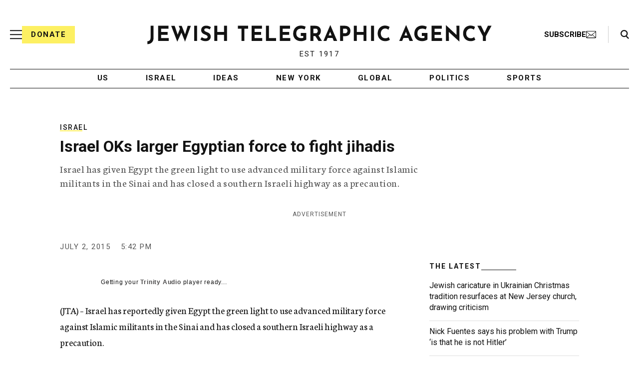

--- FILE ---
content_type: text/html; charset=utf-8
request_url: https://www.google.com/recaptcha/api2/anchor?ar=1&k=6Ld6pAMsAAAAAF2zZeBfcXtFUp1rPN8jbTR9-ads&co=aHR0cHM6Ly93d3cuanRhLm9yZzo0NDM.&hl=en&v=PoyoqOPhxBO7pBk68S4YbpHZ&size=normal&anchor-ms=20000&execute-ms=30000&cb=65mz4ws04qxa
body_size: 49613
content:
<!DOCTYPE HTML><html dir="ltr" lang="en"><head><meta http-equiv="Content-Type" content="text/html; charset=UTF-8">
<meta http-equiv="X-UA-Compatible" content="IE=edge">
<title>reCAPTCHA</title>
<style type="text/css">
/* cyrillic-ext */
@font-face {
  font-family: 'Roboto';
  font-style: normal;
  font-weight: 400;
  font-stretch: 100%;
  src: url(//fonts.gstatic.com/s/roboto/v48/KFO7CnqEu92Fr1ME7kSn66aGLdTylUAMa3GUBHMdazTgWw.woff2) format('woff2');
  unicode-range: U+0460-052F, U+1C80-1C8A, U+20B4, U+2DE0-2DFF, U+A640-A69F, U+FE2E-FE2F;
}
/* cyrillic */
@font-face {
  font-family: 'Roboto';
  font-style: normal;
  font-weight: 400;
  font-stretch: 100%;
  src: url(//fonts.gstatic.com/s/roboto/v48/KFO7CnqEu92Fr1ME7kSn66aGLdTylUAMa3iUBHMdazTgWw.woff2) format('woff2');
  unicode-range: U+0301, U+0400-045F, U+0490-0491, U+04B0-04B1, U+2116;
}
/* greek-ext */
@font-face {
  font-family: 'Roboto';
  font-style: normal;
  font-weight: 400;
  font-stretch: 100%;
  src: url(//fonts.gstatic.com/s/roboto/v48/KFO7CnqEu92Fr1ME7kSn66aGLdTylUAMa3CUBHMdazTgWw.woff2) format('woff2');
  unicode-range: U+1F00-1FFF;
}
/* greek */
@font-face {
  font-family: 'Roboto';
  font-style: normal;
  font-weight: 400;
  font-stretch: 100%;
  src: url(//fonts.gstatic.com/s/roboto/v48/KFO7CnqEu92Fr1ME7kSn66aGLdTylUAMa3-UBHMdazTgWw.woff2) format('woff2');
  unicode-range: U+0370-0377, U+037A-037F, U+0384-038A, U+038C, U+038E-03A1, U+03A3-03FF;
}
/* math */
@font-face {
  font-family: 'Roboto';
  font-style: normal;
  font-weight: 400;
  font-stretch: 100%;
  src: url(//fonts.gstatic.com/s/roboto/v48/KFO7CnqEu92Fr1ME7kSn66aGLdTylUAMawCUBHMdazTgWw.woff2) format('woff2');
  unicode-range: U+0302-0303, U+0305, U+0307-0308, U+0310, U+0312, U+0315, U+031A, U+0326-0327, U+032C, U+032F-0330, U+0332-0333, U+0338, U+033A, U+0346, U+034D, U+0391-03A1, U+03A3-03A9, U+03B1-03C9, U+03D1, U+03D5-03D6, U+03F0-03F1, U+03F4-03F5, U+2016-2017, U+2034-2038, U+203C, U+2040, U+2043, U+2047, U+2050, U+2057, U+205F, U+2070-2071, U+2074-208E, U+2090-209C, U+20D0-20DC, U+20E1, U+20E5-20EF, U+2100-2112, U+2114-2115, U+2117-2121, U+2123-214F, U+2190, U+2192, U+2194-21AE, U+21B0-21E5, U+21F1-21F2, U+21F4-2211, U+2213-2214, U+2216-22FF, U+2308-230B, U+2310, U+2319, U+231C-2321, U+2336-237A, U+237C, U+2395, U+239B-23B7, U+23D0, U+23DC-23E1, U+2474-2475, U+25AF, U+25B3, U+25B7, U+25BD, U+25C1, U+25CA, U+25CC, U+25FB, U+266D-266F, U+27C0-27FF, U+2900-2AFF, U+2B0E-2B11, U+2B30-2B4C, U+2BFE, U+3030, U+FF5B, U+FF5D, U+1D400-1D7FF, U+1EE00-1EEFF;
}
/* symbols */
@font-face {
  font-family: 'Roboto';
  font-style: normal;
  font-weight: 400;
  font-stretch: 100%;
  src: url(//fonts.gstatic.com/s/roboto/v48/KFO7CnqEu92Fr1ME7kSn66aGLdTylUAMaxKUBHMdazTgWw.woff2) format('woff2');
  unicode-range: U+0001-000C, U+000E-001F, U+007F-009F, U+20DD-20E0, U+20E2-20E4, U+2150-218F, U+2190, U+2192, U+2194-2199, U+21AF, U+21E6-21F0, U+21F3, U+2218-2219, U+2299, U+22C4-22C6, U+2300-243F, U+2440-244A, U+2460-24FF, U+25A0-27BF, U+2800-28FF, U+2921-2922, U+2981, U+29BF, U+29EB, U+2B00-2BFF, U+4DC0-4DFF, U+FFF9-FFFB, U+10140-1018E, U+10190-1019C, U+101A0, U+101D0-101FD, U+102E0-102FB, U+10E60-10E7E, U+1D2C0-1D2D3, U+1D2E0-1D37F, U+1F000-1F0FF, U+1F100-1F1AD, U+1F1E6-1F1FF, U+1F30D-1F30F, U+1F315, U+1F31C, U+1F31E, U+1F320-1F32C, U+1F336, U+1F378, U+1F37D, U+1F382, U+1F393-1F39F, U+1F3A7-1F3A8, U+1F3AC-1F3AF, U+1F3C2, U+1F3C4-1F3C6, U+1F3CA-1F3CE, U+1F3D4-1F3E0, U+1F3ED, U+1F3F1-1F3F3, U+1F3F5-1F3F7, U+1F408, U+1F415, U+1F41F, U+1F426, U+1F43F, U+1F441-1F442, U+1F444, U+1F446-1F449, U+1F44C-1F44E, U+1F453, U+1F46A, U+1F47D, U+1F4A3, U+1F4B0, U+1F4B3, U+1F4B9, U+1F4BB, U+1F4BF, U+1F4C8-1F4CB, U+1F4D6, U+1F4DA, U+1F4DF, U+1F4E3-1F4E6, U+1F4EA-1F4ED, U+1F4F7, U+1F4F9-1F4FB, U+1F4FD-1F4FE, U+1F503, U+1F507-1F50B, U+1F50D, U+1F512-1F513, U+1F53E-1F54A, U+1F54F-1F5FA, U+1F610, U+1F650-1F67F, U+1F687, U+1F68D, U+1F691, U+1F694, U+1F698, U+1F6AD, U+1F6B2, U+1F6B9-1F6BA, U+1F6BC, U+1F6C6-1F6CF, U+1F6D3-1F6D7, U+1F6E0-1F6EA, U+1F6F0-1F6F3, U+1F6F7-1F6FC, U+1F700-1F7FF, U+1F800-1F80B, U+1F810-1F847, U+1F850-1F859, U+1F860-1F887, U+1F890-1F8AD, U+1F8B0-1F8BB, U+1F8C0-1F8C1, U+1F900-1F90B, U+1F93B, U+1F946, U+1F984, U+1F996, U+1F9E9, U+1FA00-1FA6F, U+1FA70-1FA7C, U+1FA80-1FA89, U+1FA8F-1FAC6, U+1FACE-1FADC, U+1FADF-1FAE9, U+1FAF0-1FAF8, U+1FB00-1FBFF;
}
/* vietnamese */
@font-face {
  font-family: 'Roboto';
  font-style: normal;
  font-weight: 400;
  font-stretch: 100%;
  src: url(//fonts.gstatic.com/s/roboto/v48/KFO7CnqEu92Fr1ME7kSn66aGLdTylUAMa3OUBHMdazTgWw.woff2) format('woff2');
  unicode-range: U+0102-0103, U+0110-0111, U+0128-0129, U+0168-0169, U+01A0-01A1, U+01AF-01B0, U+0300-0301, U+0303-0304, U+0308-0309, U+0323, U+0329, U+1EA0-1EF9, U+20AB;
}
/* latin-ext */
@font-face {
  font-family: 'Roboto';
  font-style: normal;
  font-weight: 400;
  font-stretch: 100%;
  src: url(//fonts.gstatic.com/s/roboto/v48/KFO7CnqEu92Fr1ME7kSn66aGLdTylUAMa3KUBHMdazTgWw.woff2) format('woff2');
  unicode-range: U+0100-02BA, U+02BD-02C5, U+02C7-02CC, U+02CE-02D7, U+02DD-02FF, U+0304, U+0308, U+0329, U+1D00-1DBF, U+1E00-1E9F, U+1EF2-1EFF, U+2020, U+20A0-20AB, U+20AD-20C0, U+2113, U+2C60-2C7F, U+A720-A7FF;
}
/* latin */
@font-face {
  font-family: 'Roboto';
  font-style: normal;
  font-weight: 400;
  font-stretch: 100%;
  src: url(//fonts.gstatic.com/s/roboto/v48/KFO7CnqEu92Fr1ME7kSn66aGLdTylUAMa3yUBHMdazQ.woff2) format('woff2');
  unicode-range: U+0000-00FF, U+0131, U+0152-0153, U+02BB-02BC, U+02C6, U+02DA, U+02DC, U+0304, U+0308, U+0329, U+2000-206F, U+20AC, U+2122, U+2191, U+2193, U+2212, U+2215, U+FEFF, U+FFFD;
}
/* cyrillic-ext */
@font-face {
  font-family: 'Roboto';
  font-style: normal;
  font-weight: 500;
  font-stretch: 100%;
  src: url(//fonts.gstatic.com/s/roboto/v48/KFO7CnqEu92Fr1ME7kSn66aGLdTylUAMa3GUBHMdazTgWw.woff2) format('woff2');
  unicode-range: U+0460-052F, U+1C80-1C8A, U+20B4, U+2DE0-2DFF, U+A640-A69F, U+FE2E-FE2F;
}
/* cyrillic */
@font-face {
  font-family: 'Roboto';
  font-style: normal;
  font-weight: 500;
  font-stretch: 100%;
  src: url(//fonts.gstatic.com/s/roboto/v48/KFO7CnqEu92Fr1ME7kSn66aGLdTylUAMa3iUBHMdazTgWw.woff2) format('woff2');
  unicode-range: U+0301, U+0400-045F, U+0490-0491, U+04B0-04B1, U+2116;
}
/* greek-ext */
@font-face {
  font-family: 'Roboto';
  font-style: normal;
  font-weight: 500;
  font-stretch: 100%;
  src: url(//fonts.gstatic.com/s/roboto/v48/KFO7CnqEu92Fr1ME7kSn66aGLdTylUAMa3CUBHMdazTgWw.woff2) format('woff2');
  unicode-range: U+1F00-1FFF;
}
/* greek */
@font-face {
  font-family: 'Roboto';
  font-style: normal;
  font-weight: 500;
  font-stretch: 100%;
  src: url(//fonts.gstatic.com/s/roboto/v48/KFO7CnqEu92Fr1ME7kSn66aGLdTylUAMa3-UBHMdazTgWw.woff2) format('woff2');
  unicode-range: U+0370-0377, U+037A-037F, U+0384-038A, U+038C, U+038E-03A1, U+03A3-03FF;
}
/* math */
@font-face {
  font-family: 'Roboto';
  font-style: normal;
  font-weight: 500;
  font-stretch: 100%;
  src: url(//fonts.gstatic.com/s/roboto/v48/KFO7CnqEu92Fr1ME7kSn66aGLdTylUAMawCUBHMdazTgWw.woff2) format('woff2');
  unicode-range: U+0302-0303, U+0305, U+0307-0308, U+0310, U+0312, U+0315, U+031A, U+0326-0327, U+032C, U+032F-0330, U+0332-0333, U+0338, U+033A, U+0346, U+034D, U+0391-03A1, U+03A3-03A9, U+03B1-03C9, U+03D1, U+03D5-03D6, U+03F0-03F1, U+03F4-03F5, U+2016-2017, U+2034-2038, U+203C, U+2040, U+2043, U+2047, U+2050, U+2057, U+205F, U+2070-2071, U+2074-208E, U+2090-209C, U+20D0-20DC, U+20E1, U+20E5-20EF, U+2100-2112, U+2114-2115, U+2117-2121, U+2123-214F, U+2190, U+2192, U+2194-21AE, U+21B0-21E5, U+21F1-21F2, U+21F4-2211, U+2213-2214, U+2216-22FF, U+2308-230B, U+2310, U+2319, U+231C-2321, U+2336-237A, U+237C, U+2395, U+239B-23B7, U+23D0, U+23DC-23E1, U+2474-2475, U+25AF, U+25B3, U+25B7, U+25BD, U+25C1, U+25CA, U+25CC, U+25FB, U+266D-266F, U+27C0-27FF, U+2900-2AFF, U+2B0E-2B11, U+2B30-2B4C, U+2BFE, U+3030, U+FF5B, U+FF5D, U+1D400-1D7FF, U+1EE00-1EEFF;
}
/* symbols */
@font-face {
  font-family: 'Roboto';
  font-style: normal;
  font-weight: 500;
  font-stretch: 100%;
  src: url(//fonts.gstatic.com/s/roboto/v48/KFO7CnqEu92Fr1ME7kSn66aGLdTylUAMaxKUBHMdazTgWw.woff2) format('woff2');
  unicode-range: U+0001-000C, U+000E-001F, U+007F-009F, U+20DD-20E0, U+20E2-20E4, U+2150-218F, U+2190, U+2192, U+2194-2199, U+21AF, U+21E6-21F0, U+21F3, U+2218-2219, U+2299, U+22C4-22C6, U+2300-243F, U+2440-244A, U+2460-24FF, U+25A0-27BF, U+2800-28FF, U+2921-2922, U+2981, U+29BF, U+29EB, U+2B00-2BFF, U+4DC0-4DFF, U+FFF9-FFFB, U+10140-1018E, U+10190-1019C, U+101A0, U+101D0-101FD, U+102E0-102FB, U+10E60-10E7E, U+1D2C0-1D2D3, U+1D2E0-1D37F, U+1F000-1F0FF, U+1F100-1F1AD, U+1F1E6-1F1FF, U+1F30D-1F30F, U+1F315, U+1F31C, U+1F31E, U+1F320-1F32C, U+1F336, U+1F378, U+1F37D, U+1F382, U+1F393-1F39F, U+1F3A7-1F3A8, U+1F3AC-1F3AF, U+1F3C2, U+1F3C4-1F3C6, U+1F3CA-1F3CE, U+1F3D4-1F3E0, U+1F3ED, U+1F3F1-1F3F3, U+1F3F5-1F3F7, U+1F408, U+1F415, U+1F41F, U+1F426, U+1F43F, U+1F441-1F442, U+1F444, U+1F446-1F449, U+1F44C-1F44E, U+1F453, U+1F46A, U+1F47D, U+1F4A3, U+1F4B0, U+1F4B3, U+1F4B9, U+1F4BB, U+1F4BF, U+1F4C8-1F4CB, U+1F4D6, U+1F4DA, U+1F4DF, U+1F4E3-1F4E6, U+1F4EA-1F4ED, U+1F4F7, U+1F4F9-1F4FB, U+1F4FD-1F4FE, U+1F503, U+1F507-1F50B, U+1F50D, U+1F512-1F513, U+1F53E-1F54A, U+1F54F-1F5FA, U+1F610, U+1F650-1F67F, U+1F687, U+1F68D, U+1F691, U+1F694, U+1F698, U+1F6AD, U+1F6B2, U+1F6B9-1F6BA, U+1F6BC, U+1F6C6-1F6CF, U+1F6D3-1F6D7, U+1F6E0-1F6EA, U+1F6F0-1F6F3, U+1F6F7-1F6FC, U+1F700-1F7FF, U+1F800-1F80B, U+1F810-1F847, U+1F850-1F859, U+1F860-1F887, U+1F890-1F8AD, U+1F8B0-1F8BB, U+1F8C0-1F8C1, U+1F900-1F90B, U+1F93B, U+1F946, U+1F984, U+1F996, U+1F9E9, U+1FA00-1FA6F, U+1FA70-1FA7C, U+1FA80-1FA89, U+1FA8F-1FAC6, U+1FACE-1FADC, U+1FADF-1FAE9, U+1FAF0-1FAF8, U+1FB00-1FBFF;
}
/* vietnamese */
@font-face {
  font-family: 'Roboto';
  font-style: normal;
  font-weight: 500;
  font-stretch: 100%;
  src: url(//fonts.gstatic.com/s/roboto/v48/KFO7CnqEu92Fr1ME7kSn66aGLdTylUAMa3OUBHMdazTgWw.woff2) format('woff2');
  unicode-range: U+0102-0103, U+0110-0111, U+0128-0129, U+0168-0169, U+01A0-01A1, U+01AF-01B0, U+0300-0301, U+0303-0304, U+0308-0309, U+0323, U+0329, U+1EA0-1EF9, U+20AB;
}
/* latin-ext */
@font-face {
  font-family: 'Roboto';
  font-style: normal;
  font-weight: 500;
  font-stretch: 100%;
  src: url(//fonts.gstatic.com/s/roboto/v48/KFO7CnqEu92Fr1ME7kSn66aGLdTylUAMa3KUBHMdazTgWw.woff2) format('woff2');
  unicode-range: U+0100-02BA, U+02BD-02C5, U+02C7-02CC, U+02CE-02D7, U+02DD-02FF, U+0304, U+0308, U+0329, U+1D00-1DBF, U+1E00-1E9F, U+1EF2-1EFF, U+2020, U+20A0-20AB, U+20AD-20C0, U+2113, U+2C60-2C7F, U+A720-A7FF;
}
/* latin */
@font-face {
  font-family: 'Roboto';
  font-style: normal;
  font-weight: 500;
  font-stretch: 100%;
  src: url(//fonts.gstatic.com/s/roboto/v48/KFO7CnqEu92Fr1ME7kSn66aGLdTylUAMa3yUBHMdazQ.woff2) format('woff2');
  unicode-range: U+0000-00FF, U+0131, U+0152-0153, U+02BB-02BC, U+02C6, U+02DA, U+02DC, U+0304, U+0308, U+0329, U+2000-206F, U+20AC, U+2122, U+2191, U+2193, U+2212, U+2215, U+FEFF, U+FFFD;
}
/* cyrillic-ext */
@font-face {
  font-family: 'Roboto';
  font-style: normal;
  font-weight: 900;
  font-stretch: 100%;
  src: url(//fonts.gstatic.com/s/roboto/v48/KFO7CnqEu92Fr1ME7kSn66aGLdTylUAMa3GUBHMdazTgWw.woff2) format('woff2');
  unicode-range: U+0460-052F, U+1C80-1C8A, U+20B4, U+2DE0-2DFF, U+A640-A69F, U+FE2E-FE2F;
}
/* cyrillic */
@font-face {
  font-family: 'Roboto';
  font-style: normal;
  font-weight: 900;
  font-stretch: 100%;
  src: url(//fonts.gstatic.com/s/roboto/v48/KFO7CnqEu92Fr1ME7kSn66aGLdTylUAMa3iUBHMdazTgWw.woff2) format('woff2');
  unicode-range: U+0301, U+0400-045F, U+0490-0491, U+04B0-04B1, U+2116;
}
/* greek-ext */
@font-face {
  font-family: 'Roboto';
  font-style: normal;
  font-weight: 900;
  font-stretch: 100%;
  src: url(//fonts.gstatic.com/s/roboto/v48/KFO7CnqEu92Fr1ME7kSn66aGLdTylUAMa3CUBHMdazTgWw.woff2) format('woff2');
  unicode-range: U+1F00-1FFF;
}
/* greek */
@font-face {
  font-family: 'Roboto';
  font-style: normal;
  font-weight: 900;
  font-stretch: 100%;
  src: url(//fonts.gstatic.com/s/roboto/v48/KFO7CnqEu92Fr1ME7kSn66aGLdTylUAMa3-UBHMdazTgWw.woff2) format('woff2');
  unicode-range: U+0370-0377, U+037A-037F, U+0384-038A, U+038C, U+038E-03A1, U+03A3-03FF;
}
/* math */
@font-face {
  font-family: 'Roboto';
  font-style: normal;
  font-weight: 900;
  font-stretch: 100%;
  src: url(//fonts.gstatic.com/s/roboto/v48/KFO7CnqEu92Fr1ME7kSn66aGLdTylUAMawCUBHMdazTgWw.woff2) format('woff2');
  unicode-range: U+0302-0303, U+0305, U+0307-0308, U+0310, U+0312, U+0315, U+031A, U+0326-0327, U+032C, U+032F-0330, U+0332-0333, U+0338, U+033A, U+0346, U+034D, U+0391-03A1, U+03A3-03A9, U+03B1-03C9, U+03D1, U+03D5-03D6, U+03F0-03F1, U+03F4-03F5, U+2016-2017, U+2034-2038, U+203C, U+2040, U+2043, U+2047, U+2050, U+2057, U+205F, U+2070-2071, U+2074-208E, U+2090-209C, U+20D0-20DC, U+20E1, U+20E5-20EF, U+2100-2112, U+2114-2115, U+2117-2121, U+2123-214F, U+2190, U+2192, U+2194-21AE, U+21B0-21E5, U+21F1-21F2, U+21F4-2211, U+2213-2214, U+2216-22FF, U+2308-230B, U+2310, U+2319, U+231C-2321, U+2336-237A, U+237C, U+2395, U+239B-23B7, U+23D0, U+23DC-23E1, U+2474-2475, U+25AF, U+25B3, U+25B7, U+25BD, U+25C1, U+25CA, U+25CC, U+25FB, U+266D-266F, U+27C0-27FF, U+2900-2AFF, U+2B0E-2B11, U+2B30-2B4C, U+2BFE, U+3030, U+FF5B, U+FF5D, U+1D400-1D7FF, U+1EE00-1EEFF;
}
/* symbols */
@font-face {
  font-family: 'Roboto';
  font-style: normal;
  font-weight: 900;
  font-stretch: 100%;
  src: url(//fonts.gstatic.com/s/roboto/v48/KFO7CnqEu92Fr1ME7kSn66aGLdTylUAMaxKUBHMdazTgWw.woff2) format('woff2');
  unicode-range: U+0001-000C, U+000E-001F, U+007F-009F, U+20DD-20E0, U+20E2-20E4, U+2150-218F, U+2190, U+2192, U+2194-2199, U+21AF, U+21E6-21F0, U+21F3, U+2218-2219, U+2299, U+22C4-22C6, U+2300-243F, U+2440-244A, U+2460-24FF, U+25A0-27BF, U+2800-28FF, U+2921-2922, U+2981, U+29BF, U+29EB, U+2B00-2BFF, U+4DC0-4DFF, U+FFF9-FFFB, U+10140-1018E, U+10190-1019C, U+101A0, U+101D0-101FD, U+102E0-102FB, U+10E60-10E7E, U+1D2C0-1D2D3, U+1D2E0-1D37F, U+1F000-1F0FF, U+1F100-1F1AD, U+1F1E6-1F1FF, U+1F30D-1F30F, U+1F315, U+1F31C, U+1F31E, U+1F320-1F32C, U+1F336, U+1F378, U+1F37D, U+1F382, U+1F393-1F39F, U+1F3A7-1F3A8, U+1F3AC-1F3AF, U+1F3C2, U+1F3C4-1F3C6, U+1F3CA-1F3CE, U+1F3D4-1F3E0, U+1F3ED, U+1F3F1-1F3F3, U+1F3F5-1F3F7, U+1F408, U+1F415, U+1F41F, U+1F426, U+1F43F, U+1F441-1F442, U+1F444, U+1F446-1F449, U+1F44C-1F44E, U+1F453, U+1F46A, U+1F47D, U+1F4A3, U+1F4B0, U+1F4B3, U+1F4B9, U+1F4BB, U+1F4BF, U+1F4C8-1F4CB, U+1F4D6, U+1F4DA, U+1F4DF, U+1F4E3-1F4E6, U+1F4EA-1F4ED, U+1F4F7, U+1F4F9-1F4FB, U+1F4FD-1F4FE, U+1F503, U+1F507-1F50B, U+1F50D, U+1F512-1F513, U+1F53E-1F54A, U+1F54F-1F5FA, U+1F610, U+1F650-1F67F, U+1F687, U+1F68D, U+1F691, U+1F694, U+1F698, U+1F6AD, U+1F6B2, U+1F6B9-1F6BA, U+1F6BC, U+1F6C6-1F6CF, U+1F6D3-1F6D7, U+1F6E0-1F6EA, U+1F6F0-1F6F3, U+1F6F7-1F6FC, U+1F700-1F7FF, U+1F800-1F80B, U+1F810-1F847, U+1F850-1F859, U+1F860-1F887, U+1F890-1F8AD, U+1F8B0-1F8BB, U+1F8C0-1F8C1, U+1F900-1F90B, U+1F93B, U+1F946, U+1F984, U+1F996, U+1F9E9, U+1FA00-1FA6F, U+1FA70-1FA7C, U+1FA80-1FA89, U+1FA8F-1FAC6, U+1FACE-1FADC, U+1FADF-1FAE9, U+1FAF0-1FAF8, U+1FB00-1FBFF;
}
/* vietnamese */
@font-face {
  font-family: 'Roboto';
  font-style: normal;
  font-weight: 900;
  font-stretch: 100%;
  src: url(//fonts.gstatic.com/s/roboto/v48/KFO7CnqEu92Fr1ME7kSn66aGLdTylUAMa3OUBHMdazTgWw.woff2) format('woff2');
  unicode-range: U+0102-0103, U+0110-0111, U+0128-0129, U+0168-0169, U+01A0-01A1, U+01AF-01B0, U+0300-0301, U+0303-0304, U+0308-0309, U+0323, U+0329, U+1EA0-1EF9, U+20AB;
}
/* latin-ext */
@font-face {
  font-family: 'Roboto';
  font-style: normal;
  font-weight: 900;
  font-stretch: 100%;
  src: url(//fonts.gstatic.com/s/roboto/v48/KFO7CnqEu92Fr1ME7kSn66aGLdTylUAMa3KUBHMdazTgWw.woff2) format('woff2');
  unicode-range: U+0100-02BA, U+02BD-02C5, U+02C7-02CC, U+02CE-02D7, U+02DD-02FF, U+0304, U+0308, U+0329, U+1D00-1DBF, U+1E00-1E9F, U+1EF2-1EFF, U+2020, U+20A0-20AB, U+20AD-20C0, U+2113, U+2C60-2C7F, U+A720-A7FF;
}
/* latin */
@font-face {
  font-family: 'Roboto';
  font-style: normal;
  font-weight: 900;
  font-stretch: 100%;
  src: url(//fonts.gstatic.com/s/roboto/v48/KFO7CnqEu92Fr1ME7kSn66aGLdTylUAMa3yUBHMdazQ.woff2) format('woff2');
  unicode-range: U+0000-00FF, U+0131, U+0152-0153, U+02BB-02BC, U+02C6, U+02DA, U+02DC, U+0304, U+0308, U+0329, U+2000-206F, U+20AC, U+2122, U+2191, U+2193, U+2212, U+2215, U+FEFF, U+FFFD;
}

</style>
<link rel="stylesheet" type="text/css" href="https://www.gstatic.com/recaptcha/releases/PoyoqOPhxBO7pBk68S4YbpHZ/styles__ltr.css">
<script nonce="6pT9V9I5H11JwyXGyHXheg" type="text/javascript">window['__recaptcha_api'] = 'https://www.google.com/recaptcha/api2/';</script>
<script type="text/javascript" src="https://www.gstatic.com/recaptcha/releases/PoyoqOPhxBO7pBk68S4YbpHZ/recaptcha__en.js" nonce="6pT9V9I5H11JwyXGyHXheg">
      
    </script></head>
<body><div id="rc-anchor-alert" class="rc-anchor-alert"></div>
<input type="hidden" id="recaptcha-token" value="[base64]">
<script type="text/javascript" nonce="6pT9V9I5H11JwyXGyHXheg">
      recaptcha.anchor.Main.init("[\x22ainput\x22,[\x22bgdata\x22,\x22\x22,\[base64]/[base64]/[base64]/[base64]/cjw8ejpyPj4+eil9Y2F0Y2gobCl7dGhyb3cgbDt9fSxIPWZ1bmN0aW9uKHcsdCx6KXtpZih3PT0xOTR8fHc9PTIwOCl0LnZbd10/dC52W3ddLmNvbmNhdCh6KTp0LnZbd109b2Yoeix0KTtlbHNle2lmKHQuYkImJnchPTMxNylyZXR1cm47dz09NjZ8fHc9PTEyMnx8dz09NDcwfHx3PT00NHx8dz09NDE2fHx3PT0zOTd8fHc9PTQyMXx8dz09Njh8fHc9PTcwfHx3PT0xODQ/[base64]/[base64]/[base64]/bmV3IGRbVl0oSlswXSk6cD09Mj9uZXcgZFtWXShKWzBdLEpbMV0pOnA9PTM/bmV3IGRbVl0oSlswXSxKWzFdLEpbMl0pOnA9PTQ/[base64]/[base64]/[base64]/[base64]\x22,\[base64]\x22,\x22wqvDrMKYwpPDnsKDbyk5woB/P8O/woPDjsKaF8KUHsKGw4Rfw5lFwrLDkEXCr8KNE34WfmnDuWvCmm4+Z3RXRnfDsD7Dv1zDosOLRgYNWsKZwqfDlWvDiBHDm8K6wq7Cs8OgwqhXw59KK2rDtGbCoSDDsTTDmRnCi8O8AsKiWcKww4zDtGkUZmDCqcOkwq5uw6t8fyfCvyY/HQZrw7t/Fzp/w4ouw4fDjsOJwodTSMKVwqtPJ1xfSX7DrMKMD8OPRMOteyV3wqB7A8KNTkVpwrgYw6ofw7TDr8O/wrcyYCHDtMKQw4TDrSlAH15MccKFHmfDoMKMwrt3YsKGcUEJGsOceMOewo0POHw5WsOWXnzDggTCmMKKw7zCh8OndMOdwrIQw7fDg8K/BC/CkcKCasOpbRJMWcObMnHCoyEew6nDrRbDvmLCuAbDsCbDvncqwr3DrC/DvsOnNTU7NsKbwpJFw6Ytw4zDpAc1w41xMcKvewzCqcKeCcOjWG3CkTHDuwUJMykDM8OCKsOKw50Ow55TJ8O1wobDhWc7JljDtcKAwpFVKMOcB3DDicOHwobCm8K2wqFZwoNwb2dJB3PCjAzCglrDkHnCtcK/fMOzc8OoFn3Dp8OdTyjDvGZzXFfDv8KKPsO7wqETPmMhVsOBVMKnwrQ6WcKfw6HDlEIHAg/Cvh9LwqYYwoXCk1jDkxdUw6RWwoTCiVDClMKhV8KKwp/[base64]/CjcKqHXFLMyMIQsOPDGvCug55UjR0BzTDoxHCq8OnFX85w45VCMORLcKpZcO3woJewpXDulFlFBrCtBphTTVrw7xLYxLCqMO1IGzCmHNHwoYxMyAHw6fDpcOCw6DCuMOew51Xw6zCjghhwqHDj8O2w6LClMOBSSljBMOgegvCgcKdUMOpLifCuD4uw6/CmMO6w57Dh8KEw5IVcsOiMiHDqsO+w4s1w6XDlQPDqsOPZMOTP8ONYsKMQUtzw4JWC8OjLXHDmsOiRCLCvlrDry4/fMOkw6gCwqdTwp9Yw6RYwpdiw7x0MFwqwoBLw6Bzb1DDuMK+DcKWecK5P8KVQMOUc3jDthAsw4xAWBnCgcOtD1cUSsKKYyzCpsOZa8OSwrvDm8K1WAPDqMKLHhvCpcKxw7DCjMOMwrgqZcK4wqgoMgnCvTTCoX/CjsOVTMK9G8OZcXVJwrvDmClZwpPCpiVDRsOIw6siGnYnwrzDjMOqOsKkNx8AS2vDhMKLw6x/[base64]/HT0Dw6XCqcKnOsODw59qMhnClsKxwrcCw7V7eMK0w6vDl8O2wofDh8OOTFjDkVlwGmPDtX1YDWoOVcO3w4ANWMKDSsKoYsOIw6sobcKxwpoxasK6UMKpR3QawpzCscK/ZsORQT8XUcOlPcOzw4bCog8yfj49w6R2wrHCo8KAw5UpUcOMMcOYw68GwoPCm8OWw4VWdMO7VcOtLyvCqsKBw6MZwrR7EEdFVsKgwpYMw6odw4gmX8KXwrsQwq1bM8O/C8O4w6EVwqbCj1/Cp8ORw4zDnMOaJCJuXMObURvCi8Kswq5DwrHCoMO8FcKjwrbCjcOOwo8RcsK5w74UcWzDvB8+UMKFwpLDm8Olw50cXH/DnzjDncOcRXvDuxxfaMKyCknDr8OBS8O3P8OuwqZrYsKvw5/CqsKNwofCtyQcJiPDsRUOw6tuw5QkZcK0wqHCisKjw6c7w4HCniYew5zChMKlwq/[base64]/[base64]/Dhg1uw5XCvhYoeCfCpRA1QsKPw7bDsW1PEsOQWV4EP8ODCCknw7DCtMKTNRXDi8O8wo/[base64]/Dq8OawqRPwpTDsnAEB8K7YxdjA8Ooe05Jw5gywpkhL8KLccO0E8Kqd8OEGsKQw6gIZ0LDvMOvw659UMKbwpZ3w73Cj2XDq8ONw6nDjsKbwovDtcKyw7Aawr8LY8Oew4dlTj/Dn8OtN8KOwqwowrnDsFrCk8KgwpLDuTnCtMKPYA4cw7HDkgtSRDxSRidJdjpsw5HDhUJmKcO4XcKdFyU/R8Kaw7nDmWVhWk/CtSdqTSovJnHDjGHDi0zCohfCoMOqI8KaEsKsPcKgI8KsQkk6CDFFVcKTEiA8w7XCnsOlf8K1wqJDw7Y1w73DicOpw4YYw4/DpSLCssOVMMKfwr53PwApMDnDvBoABgzDuAPCoXsgwqIXw43CiQQKQMKqD8OueMK8w6/[base64]/[base64]/[base64]/SnDCjcOEwoU6w7M1WcOYw7bCtEXDpMO2w6guwrnCslbDpDEycTTCok4JTsKFCsK9A8Oib8OwJ8O/Z3zDncKcNcKrw5fDsMKCe8K2w59xW3jCvUDDpx7CvsO8w6x/FEfCvDfColYqwpRAw7dYw4pEb3INw6k9M8O1wolcwrFCPlzCn8Oyw7LDhcO7wqQbZBjDkxk2G8OoQ8O2w5EvwoLCr8OcLMOnw6LDg0PDlxLCjEvCkkjDi8KQKGnDjTJHDmHDicOhwqzCoMKjwr3CnMKAw5jDlggaOmZ5w5bDugt/[base64]/CgcOCwppaSzgBw79hw59awo/CvMOUw47DlcONc8OUUVoUw609wrNbwoJPwq/DgMOcLSPCtsKXPz3CqjTDsSbDjsOAwrbCpsOCDMKnVcOJwpg/asOhfMKWw7cJJCTDpmTDmMO2w67DhFk/Y8Kpw5krcHkTcmcvw7XCrVHCpX4MEX3Dp0DCo8Kpw43Dh8Omw7bCsWpJw5jDj3nDjcOQw4TDhl1mw7dgAsOxw4rClW0uwoDCrsKuwop2woXDhk3DsE/DmHPCgcOpwq3DjwjDqMOTU8O+SHzDrsOOB8KVEWdKRsOif8OXw7LDr8K2aMKswqrDp8Kdc8Omw71Dw5LDmcK/w61GMz3CvcKjw64DG8OaZSvDrsK9UVvCtS8WX8OMNFzDkwEQBMOaF8OHbcKqf1AERFY2w6jDlhgowpYJNsO7w7HDjsKywq5+wq9/[base64]/DpVARZcKhbU3ClcKfdB04fsOFw6zDusOBF2VjworDlzvDoMKDwr3CrcOEw5F7wobCiANgw5Ziwp9Ww68WWAXDvsKTwoQwwp97RHEAw4pHa8OZw77CjjliAcKQdcKZPMOlw7rCjMOSWsKMd8KAwpXCoxnDvgLCnmTClcOnwrjCg8K/[base64]/bhzDusOlwpsEw4sKw4rCnjUIaMKZHx82RFjCssKYBjl5wrrDosKKIsOOw7PCoBowB8KQQ8Kew73CjlYmXmjCpRVjSMO7GcKcw4lzA0PCksOeTH52YQAqcmdFAsOOOG3DgyrCqWgHwqPDu1BZw65HwqfCol/DtSpVB0TDicOsYjvDqypew6XDimHCnMO7acOgFhRGwq3DhGLCsBJGwrnCjMKICsO3B8KQw5XCvsO3JW1fCB/[base64]/[base64]/wpAywpvDgcKtV8OBw6Bxw6XCk1nDlcKLwo3DusK7eMOgXMK5w6zDvcKgcMKXQcKEwoXDhDbCt1/CgUwLHQjDpsOEw6jDpjXCqMKLw5Zcw7fCt18Aw57DmBo8e8K9dnzDrE/DvBLDiHzCt8Kkw7JkacKue8O6OcKlOMOJwqPCg8KTw7Rqw71+woRIAGDCgk7CgcKJb8O+w40WwqvDhVvCkMOAGm8mZ8OFCsKzKU7DsMOGExgyKcK/wrReF0fDoFlKwqE0ccKtNlohw4/[base64]/GMK5KWNIwqTCgVU8I11EH8KOw6fDs3gdw4EFQsKtJsO4wp3DmmHCgy7ChsK/[base64]/[base64]/Cn8K6cTZRwq05wq8Kw5XDhsKeEBo9wrPCrMKuwq0XT33Dj8OEw4/Cm1plw6rDj8KwIzpEU8OeO8Otw6rDuzXDg8Oywp7CrsOTBcKtWsK7AMKUw4zCqEzDhE1wwpfCimpwOGNgwqF7WWkRw7fCrkTDn8O/[base64]/wqvCgMOaUMKEw77ChMOkXXfDmzrDjzHChmTDjiovw4QyQMO/XsK/[base64]/DsS/DrzDCnCFvwo8qwrHDqDvCpg9PRMOzwqzDkEbDj8KaKirCqy1owrDDn8Oewo9Hwo01XMOBwrjDrMO2Ak8JcRXCsgsZwp4xwr5BA8K9w5bDscOww581w7oIcS4bb2jCgcK0BTzDosO/[base64]/R8KkKCJTCsKqPiBOw6p5MMKwKgJVccKtw4dYFcKQZRbCrV8Hw7lhwrHDrcOlwpLCp3bCrsKJFMKhwr3CmcKdIijDvsKcw5zCiBfCkkgEw7bDpgkGw4ViVyvCl8KBwpnCn3nCoVLDgcKgwo8Zwrwkw44sw7wYwoLDmDIUFcOLaMOfw7HCvSMsw69/wpEHIcOnwrfCiSnCmcKBAsO3VsKkwqDDuHzDhjNEwrTCusOew4oBwrxOw7DCr8OSdR/DjFENEEvCsWrCuCXCnQhiCjTCjcKYLDJ4woHCjELDqMOzXMKxHktzfcOda8KPw5LCsl/CrMKaMMObw6HCu8Kpw7FrOUTCiMKWw6Vdw6XDtMODDcKnLcKIwo/[base64]/wpMFwqnDsybCmD4Nw4AXw5kxwrXDqCBww4A2GcK2eCl4XAnDisOFXxLCrMOewr1rwqtww73Cs8ObwqI1c8OMw6ICez/DrsKxw6YowoEIWcO1wrtgBcKawobDhkPDi3/Cq8Odw5FBd24xw5t4R8KiRH4YwoQXH8Ksw4zCjER6FcKia8KzXsKLNsOxPAzDklzDrcKLdMK4KmNmw4FhAj/DvMKMwpIoSMOIMsK9wo/DuAvDujnCsC4eEMKWFMKkwoPDoFDClDtnWzbDjzoZwrBPw5FLw6rCrGLDsMOFKXrDtMOdwqFaNMKwwrHDp2DCscONwqMLw4oDe8KKH8KBNMKDWMOqB8OvUhXDqEzChsKmw4TDty3Dtglkw4BUBXrDhsOyw4DDt8KuMRfDmDTCn8Kzwr3DvixaBMKaw451woXDt3/CtMOUwp1Jw60bLzrDpR8NDCTDlMOdYcOCNsK0wrfDkBwgU8OCwqYHwrvCjVIJIcOIwqBjwqXDpcKQw41YwokkNSl1w6Qxby7DqsKiwpMKw7bDqgJ6wpEdQzxNXlPCuENgwrzDsMKfVMKBAMOIfgPCgsKVw63DqcK4w55Cwp5ZFTvCvCbDpxBjw4/Dv3k6D0TDnVoncy0rw6DDv8Kaw4NUw5bCoMOCBMKDGMKTBsKiYEsSwqLDpyLCvDPCpx/[base64]/WwDCiwB/[base64]/H8OeYcK0IA/CjcOJw4Z6D8K1w4Zowr7CmzfDosOWHgzCkXYsfAbCjsO+bMOxw6UAw5/Dk8Ozw6XCmMKMN8Kewp4Sw57CkjDDu8KOwrPCjcKCwrNuwqduWnNJwq4kKcOxS8KhwqUow5bDpcOUw6RmAjTCm8Ocw4TCqxnDicK8GcOKwqvDoMOzw4vChsKQw7DDn2g+JVhiLMOwbBvDgS7CiWgrXEEMb8Odw4TDi8Kmc8K2w70UDMKAA8KVwr4vwoA+YsKVw7c/wq/Cv3wCfX08wp3Cr2/DpcKMAHfCgsKAwr8ywovChwDDnBIRw4sJIsK3woo6wrUWCG7CtsKNw4Uzwp7DmHrCnjBQQFvDtMOEJQEgwql/wq54QTzDmR/[base64]/[base64]/HVbDqGHCs3XDn3bDvcKpP0jDrHQZcMOaw4ELFcO/QcObw7sGw4zDh3/[base64]/UsK9wrXCjHk7QTomw5DDrsOmBMOTw6TCpyZzIMKYZ37CsF3CnH5Zw7I2J8KrecOMw4LDozLChERET8KowqU6MsOZwrnCp8KZwoZZcDw0wo/CtsOqUSBxVBHCrQtFT8Owa8KkCWFQwqDDkz/DucK6UcOKXsKjHcOGF8KJB8OHw6BnwrQ6fQfDjh9ELUnDo3HDgAQOwoorNiB3QxYHNwHCkMK4QsOqKcK5w7TDhCfCmgbDs8O9wofDnyxFw4XCj8ODw6haPsKMSsOgwqnDuhjCsAzDhhMqYsKhUFPDjyhdIcKhw6kew7x7TcKUYG8lwo/CgCU0egMfw5XDsMKEeDrCjMKOwpfDncONw4wcJXliwpXDvcKdw59DAcKKw6PDp8OEJsKrw6rCj8KjwqzCsU0JHcKkwpZzw5N8G8KVwqzCt8KJESzCtcOubDPCkcK2ETHCgMKbwqDCrW/DmSLCrsOPwohPw6DCncOXBUzDuQ/CnE3DqsOMwqXDkzfDrEAIw6MfOcO+RMOPwrjDuj7DgxXDojvDtid/HAQ7wrcEwqDCujcrXMOHE8OCw4dvJC0qwpJLbTzDoxLDvsOZw4jDpMK/wo0MwqRaw5oMcMOqwo4Hw77Dt8OHw7o4w6rDv8K3XsOlbcONLsO1DBsOwp4+wqJWE8OfwoMgfiHDgsK/Y8KLIxbDmMOkw5bDhH3CuMOyw70AwqRkwpI3wobCmCg8E8KGcFoiE8K+w70oGBYewr7CtB/CkWdcw73DmlDDglPCvH1mw7IjwofDt0x9E03DnEXCpMKxw6BBw71dHcKzw5LDtHPDpsOIwrdZw47DlsK7w6/CmwDDq8KMw6deYcOsamnCj8KTw5h1Qkl3w6AnasOywqbCjG/DtsKWw7PCjg3DvsOYfUnDiUTCjDrCkz43P8KxRcK1Z8OOdMKiw55kYMKdY2gxwq98PMKow5rDpwsoGG9bfwhhw7nDrsKUwqEoWMO1YyEUSDRGUMKLfltgIBBDKzYMwrkoesKqw6IEwonDqMKOwoQmOHxXJ8OUw6V8wqfDu8K1UMO/TcOjw4/[base64]/[base64]/YsK/e8KFBHXCtT4zwoJ/[base64]/DsTMGwqrDjVHCmVEjw7HCtsOPwpBUOyXDn8OGwrteAcO0VcKCwpUBZsOfOmN5KE7DisKLQcO8F8OwOyFyfcOYYcK1bEheMhXDtsOEw5RiTMOpe04wPHJ3wqbCg8KyUWnDuw7DrCPDsTvCocOrwqtvKMOLwrHCnjrCkcOBRwTDsXtCSQJjSMKhdsKSdzTDqQdUw7YkJQ/DpMKtw7HCp8OsPS8yw4PCtWN1TQ/ChMKLwqnCpcOuw4bDgMOPw53CgsOiwr16fnTDs8K5Bng8J8OJw6Igw5vDu8O5w7LCvEjDoMOmwpjDrMKYw5cuNMKBNV/DvMKxKMOoYsOww4rDkyxKwoFkwpUFVsK6NUzDl8ORwrvDo2TCocO8w43Dg8O4Uk10w6TDpcOIwq/DvWQGwrt/eMKYw7gVCcO9wrNbwpZzWHhQXV/DiwNYIHBdw6IkwpPDmsKowofDtiVUw5Fhw6IJZmcrwpXDicOkWsOLWcKJdsKgKlMjwopAw7zDtXXDsynCmUU/OcKZwo5qM8OIw7dEworDmxLDhH9bw5PCgMKew7XDkcONC8Orw5HDh8K3woUvQ8KqQGptwpbCvcKXwpPCvEYhPhUZHMKPB2jCo8KnYh/CjsKsw7/DvsOhw6TCh8O8WMOQw5XDjcOlK8KbQMKMw4ksDUrCvUVhccKqw4LDicKsR8OocMOWw4M8IG3CoyrDnBMGAgdtMAJzOnspwowew7Ekwp/CicKlCcK0w4/Do3BCAn8HR8KNeSrCssOwwrbDssKWKljCpMOAc1rDhsKjXSnDrSBCwrzCh0s9wpzDlTxgNDfDiMKnYXQrNCd0w4DCt1sVNnEMwpdAa8OtwpE9CMKlwpUdwpw/YMO0w5HDmXQ+w4PDimPChMOtLkvDi8KRQ8OieMK1wofDn8K0CGc3w53DgCh6G8KSwoNXaiTDryEKw4ALHztMw7bCoVFew63Dr8O8TMKhwozCqQbDgHIFw7DDlhJfUyB5MgLDr2NXVMOUfl/DhcO2woJWbCldwpQDw6Q2EE/[base64]/[base64]/CklRQwqTCpV1ZNmDComZtVMOjwql8F8OHZSpvw7/Cs8Kxw5vDocOEw7vDv1zDk8OIwqrCtH/DkcOZw4/CnsKgw4l+NDjDmsKkw73DicObAAAiC0DDs8OcwpA8UsOxO8OYw5RJKcKrw40/wqvCi8O7wozDisK2wojDnmbDryHDtHzDvMOTDsKkbsO9KcKvw5PDvcKSDkLCqV9Lw6MnwpxEw7PCnMKbw7t0wr7CslUyfmYEwrYww5HDgTPCu0VYwqTCvwIuJF/Dl2x9wqTCrgDDusOlR3hlHcO/w6nCnsK9w7wmP8KEw7DCtj7Cvj/DrFE3w6IyX10gw5t4wqAew7ouF8KxcmXDjMOfeQjDhHLCuirDsMKnQH0VwqTDh8OgcSvDr8K7Q8Kdw6E3fcOfw4YKR3hlbw4Mwr/CosOoc8O4w6/DncO6WsO6w6JMJsKDD1PDvVjDgXbCjsK+wqHChywwwo5DU8KyE8KiMMK+IsOfGRfDnMOQwpQUDRLDsSk/w6nCqAhNw6xjSH5Xw70hwoMbw5LCgsKIOsKzTTEVw60wF8KhwqLDhsOgcTvClWMPwqYQw4LDuMKdM1zDksO+UmHDoMOswpLCkcO4w5nCjcKwD8KXCgbCjMKgIcK/wp8+XR/DiMO2w4wLUMKMwq3DqDMIQsORWsK/[base64]/[base64]/CgcKaBcOOwooGDxgnBMOdw7BJI8OuwqHCkgLDq8K0aiTDmmjDoMK4A8KWw6PDpMKKw6Uow5FBw4c7w5wnwrfDrntqw4nDpsO1b0lRw6dhwr1+wpQ/[base64]/[base64]/cDnDmcKLw7tiXCzDj8KRw5/CmMOYw5QDQVDDii3DnsKyJz9TDMOWE8Knw6rCt8KyHHcowqUAw6rCpMKQdcOkcsKgw7cQWQXDvVEObsOLw5Riw6LDv8O0YMK0w7vDtDIfd1zDrsK7w6XCqTvDk8OSX8OmDMKEcxXDhMKywovDicO8woLDtsK4Lw3DtGhNwrARQMOiEsOlTB/CoCo9ehkSwrnClEsIcB5gZ8K9A8KbwoUmwp12QMKnPTTCjEfDq8KYR17DkglUBsKEwpvCnUDDuMKhw5RwWRjDlMKywofDslYNw7vDukfDjcOmw4/[base64]/DocK2wq3Cs2txwqtxw4/[base64]/[base64]/w4/Dv8OPwrzDg8OIwqrDsAxTwqLDqsOUwqbDli8XNMOXeStVRjvDhCnDrWDCq8O3cMODfQc6HcOPw6FzCcKCMcOBw64NEcK3wr3CtsK8wr4bHSwTcmt+wrTDoAIiP8KneE/Dq8KeW0rDpx/CgcKqw5Quw7vDk8ODwosbe8Kiw5wBwozCkXTCsMKfwqg5fMOZQRPDh8OGdBxjwp9nf33DlsK1w77DvMOowogzKcK+FwF2w6EDw6k3woTDtkJYA8O+w6nCp8Opw6rCnsOPwq/[base64]/OsKywpPCrjnDnzw5wpBEwo7CrcKdw7Q/ZErCvUhTw40Kwq7DsMKHfWAbw6rCmSk4Bx1Ow7fDnsKALcOqw6bDv8KuwpHDk8KlwqgDwoVaYz9hFsOpw6HDr1YWw6fDgsOWRsOdw5TCmMKVwpTDlcKrw6HDscKNw7/ChCfDr3fDpMKCw5BRQsOcwqByPljDmyU5GDbCp8OKFsKrF8OPw7TClmlcJsKxLXHDicKZdMOBwoJUwql9wq15HsKHwqt1dcObdj5Sw7d9wqbDpiPDr0cpCVPDjH/CtR17w7JVwo3DlHsIw5nDlsKkw6cBE1zCpEXDicOsaVPDlMO1wpI/GsOswr/[base64]/wrkAwoMtwpRmwqrCuTjCvcOOQiDCg24sK2rDkMO/w5zCrsKjRWZXw5vDqsOqwp1gw4Adw5QGHznDsGnDh8KPwrjClcKVw5ksw5HCt1zDuT1dw4rDh8KpbXg/w5hBw6vDjkVPJsKdSsONZsKQVcOIwr3DpyPDtsOsw6XDqgsSNMKRGMOUM1bDuQ9ZZMKWc8KdwrXDiX0EBB7DjsK3wpnDhMKvwoQLOS3DrDDCrFQpPk9BwqZUA8Oyw6rDgcKmwoPCgMKTw6bCt8K/[base64]/DqMKpNBLCqMKXw77CgMOmw6bCnsKkwr5jwqcVwrV5VzBIw686wpsVwofDii/CtXZ9ETBtwrjCiSxbw4TDi8OTw7TDsS0SNMKFw4siwrzCosKsOsKHcCbDjCLDpXPCqiQyw5xHw6PCqjtZesO6ecK8K8Kjw499Ak1PGhzDs8ORY2USwoDCmXnChRrCk8OYZMOsw6gNwpdMwpEpw7jCij7DgiFEfhQUbGfCgTrDlTPDmztEMcOIwrZxw6vDinLCssKIw7/Dh8OtYhrCnMKcw6B7w7XCr8O+wqoPT8OIRsOmwr/DosKvwrZfwohDGMKsw77CmMOUUsOGw7orCsOjw4pQe2XDpzLDrMKUXcKzWcKNwrnDkBBaRcOqecKuwoZswoEIw7Ntw6w/c8OfUjHCl3l6wp8SJkYhOU/CtMOBwro+O8Kcw6jDg8KPwpdoWSQGBMKmw5ocw792IB4MTkHCg8KlI3XDsMK6w6cGDWjDv8Kfwq/ChEvDkAfCjcKodHLCqC1GMQzDjsKgwoTCh8KNOcOHVWN0wqE6w4/[base64]/Du1ZjCMKww44bw5F5wpbCr3IxM0jCkMO9Vmk/wo/Ct8OKwqfCj2vDt8K0M3klHBYvwqoMwqDDvx3Ct1Znwqhsdy/[base64]/[base64]/Di8KYPsOFw7JJwqcBGsKwHMK0dMKxw6YrXEDCtcO3w43Dq0JmEkHCj8OGfsOfwppeIcK6w5/DnsKdwprCssKZwq7CtArDucKbS8KAf8KkXcO0w70TF8OKwoY9w7BLw6YWZ3DDgMK9f8OZNSPDqcKgw4HClXMdwqIdLlFSw63DqmnCscKXw5kBw5dJFGfCqcOUbcOpTCkqIsOhwpjCkH3DvW/[base64]/CqsKuw6ZPwozCi8KDw5fCoMKTw68QwoXCgXhpw63CqMKJw7/CuMOFw4fDtAkIwoZQw7zDisOLworDhE/CjcKAw5BFFztHGV7DmCtDYTPDqRfDqyl1XsK0wpbDlkHCp05CGcK8w5BSD8KcFAfCjsKKwrlRC8OmOCDCvMOmwo/DrsO5wqDCsQbCq30Zeg8Gw5zDrcOmScKKKU4AHsOCw4gjw4fDq8Osw7PDj8KiwrvClcOLIFnDnEERw6liw6LDtcK+YxXChStgwoAJw6LCjMOdw7LCgwBlwrPCpEgrwp58VAfCkcKHwrjCrcKJJRFyf1NlwrnChMO3GFzDixlMw5jCum9fwo/DtMO/ZXjClB7Cr3bCtiPClMKKYMKNwrlcM8KlT8OFw7IXWMO8wpVJAsKow4JJW0zDu8Orf8Ojw7JnwoBdN8KUwo7DrcOWwrTCm8K+eEFsdHZewqI+e3zCl0BUw6vCs2EBdkTDmMKBBFICHEHCr8Obw60gwqHCtkTCgSvDvQHCnMKBVWMkaXB/[base64]/DiMKTbRbCkTDCt1xZSMOvw4ERw5LCj8Kewp5Zw6tfw6BrPztgAzhTblfCicOhYMKeWTQhVcO6wrknd8O9woF5asKPGhJpwohJKMOxworCp8OBGzpRwq9Pw67CqATCr8KBw6JuBj7CvsKlw6LCgAVRD8KWwoXDgUvDhMKgw5Z+w45UI0nCp8K/w4vDjlPChMK5d8O5EgVfwrXCpBgMSnlCw4lkwo3CkMO+wrbCvsOBwp3CsjfCvsKnw585w50iw65APsKaw4LCjVnDqiTCsAZdKMOgLMKuCSs0wplGK8Ojw5UDw4RiTMK6wp4vw79oB8K9w6ZeXcO6VcOgwrgJw6w7M8O/[base64]/[base64]/w6IwAW0zRcO0bMKOH8K0wp3CrMKyw6LDk8KLHB1tw5kYVMKzw6zClyoxM8OsBsOOVcOYw4nCkMKxw7/CqHgRR8KrN8KJaU83wo3CusODOsK/YsKRZ1Yfw6DCli0oOis+wpTCmVbDiMKyw5TCn1LCp8OVKxrDvMK/HsKTwrDCrEpJUsK6B8KFe8K/DMOcw4LCmV3CmsOff2cowoZxCcOkSnNMCMK4PMOYw63Dp8K5w5TChcOiE8ODYDRAwqLCqsKpw61EwrTDkWnCkMOHwofCtEvCtQXDq04Ew6DCrA9Ww7/CqULCn209w7bDtUnDnsOad1nCn8K9wotzcMOzFFAwOsK8w6x/w47DucKOwpvDkgk8LMKnw47Dq8OKwqRjwplyUsOqYGPDmUDDqsKSwrnCoMKywqJLwprDgyzDonzCpcO9w65hQTIaS0PCoEjCqjvCtMKPwpjDm8OhKsOAUMKwwrUVXcOIw5Njw5smwq5Ywoc8LcOmw6zCkXvCvMK7b08/[base64]/DlsKbwpsYc1/Cn0QdNsKhFsOCwq/DmATClk3DlcOkQ8KNw43CmsO+w6R/[base64]/[base64]/aMOpwqFxScKcw45KAcOowoFEdBHCpF/CgwLCpMKcc8OVw4XDkHZaw5YNwpcWwrZGwrdkw7hgw78vwrnCtALCohLCgQPCgEYDwp1OYMKpwpY1AiYeMgIFwolNwo8bwonCs25ZYMKYc8K2QcO7w5rDhnZjL8OywqnCmsKbw47CmcKRw4LDuGN0w4E+HCrCksKPwr1hW8OtenMvw7U/[base64]/DpHbDoMOtEMOgccOJQ8KFRsKJw6DDkcOjw45jUmfCqjnCh8O/[base64]/[base64]/[base64]/ClFrDisKqM8KbwqoywrbDjsOww4rCp8KxT0PDmcO6JV7DmcKuwprCqMKUXGDCk8KUcsK5wq19w7nCusKQVUbCvXNrOcKBwr7CuF/Coj99NmfDssOWGGfChHDDlsK0DiZhNEXDmDTCr8K8RQXDn13DocOafMO7w7BJwqrDgcOyw5Jlw5zDlyd7wozChEvCkgDDscO7w6skSHfCr8K4w5zDnBPDtMOwVsOVw4wFf8OOOzPDocKTwrzDtx/[base64]/[base64]/[base64]/QcKCO8KmwrZWH3JFw77CuG/Dv8KZckjDlgvChGMzw5zDkzBKfsKowpzCsTvCghB/[base64]/ChMOxRSkzfj3Dm2lRwrfDv8KWw4l7bCbDj0A6w79FRcOiwpLCgW8Hw4VzW8OMwrEOwpsxCzhMwokgcxgGCzjCicOrw70ow5vCing6CMK/QsKBwrlJXEDCgyAZw4wbHsKtwppZHGfDpsO3wpwHa1BowoXDg0tqOidXw6NBSMKCCMOZcEIGTcOsOn/CnyzCmWQZR14GZsKTw6PDtnlgw657HHMvw75JOUzDv1fCkcOfN31gUsKUXMOswoI5wojCosKuZ0xkw4PChEt7woMaFsOYdwseewY/[base64]/CksK2RcOjwrbCvRBjwqPCpzVdwphhCcKnBRrCgHNRT8OaG8OKAsKOw4tswqBQesK/[base64]/Cv8ONPzp5Cmg9w5fCm8OWS8OLwpNawp4MRVFxbcObQMOqw5bDmsKhHcOXwr8IwozDnzDDucOWw6vDrng/w48ZwqbDgMK8KigvIcOdBsKOIMOfw5VawrUhDw3DkHcGcsKLwp0XwrzCtzPDtyrDj0fCp8OrwqPDjcOmd09qecO3w7HDhsORw73CncK0BmjCmHLDpcORY8Oew4ZBwpLDgMOxwoAFwrNVdQ5Uw4fCksO8UMOTwphjw5HDpGnCokjCmsK9w7/DssKCVsKwwrISwpjCisOkw4pAw4XDv2zDjCrDoigwwonCmy7CnGJsSsKPf8Ojw7Z/w7jDtMOIE8KZJl5tdMOPw7jDkMOFw5XCs8Kxw5fChcOKEcKXVHvCrFDDicOUwojCk8Kmw4zCksKHUMOlw48hDVd/FgPDscOXMsOmwopew4Baw6vDlsKYw4kUwoTDicOGTcOMw6AywrYTFcKjDjTCpSzCvm9OwrfCk8KlOXjCgFEuIU/CnMKUacOmw41Uw7fCvcOFJDdLFcOJI3tEY8OKblHDogp8w4fCnkltwpHClQjCqmAYwroJwp3DusO2wq/[base64]/Cp8K6wqnDrxYnJyrDncOEw4MuTlzCo8K5wpQZw7fDjMOoU0IrbcKnw5stwqzDscO6esKiw4rCtsKLwopkBX9kwr7CkDLCosKyw7fCoMKDFMOBwrLClwt+woPDslIBw4TDjisRw7Iwwo/[base64]/Dj3TCoSnCr2LCtMOFwovDk8KRw6/CrDhMHy4uOsKSwrzCqREQwq4TOFbDkWbDoMO0wo7DkxfCkUnDqsOUw4XCgcOcw6HCkBx5c8OEe8OrQBDDj1jDuVjDjcKbGhLCoFxswoxlw43CpMK+C1Fuwq8ww7bCnl3DhFHDvD3Dp8OmfR/CrXUrZG8rw4xGw5bCn8KtUCZCwoQabFQ4SgMKAxHDvMK/w6HDiUDCtG5WLUxfwonDnDbDgQ7Cj8OkJVHDvMO0ekTDv8OHBXcpUi92Hik9GBLCogNfw6EcwrcDNMK/bMKPwrzCrA12OcKHXX3CqMK0wovCh8O2wonDlMOWw5LDuxvDrMKkN8KGwrdLw53CombDl17DrnUAw5h7bsO4ECjDicKsw6RDeMKmHRzCtQ8Zw6LDsMO9ScOrwqxVGcKgwpRNeMOmw4k9EMODG8OLZDpPwq/DpSzDhcOTIMKLwpvDssO/w5Y0wpLDqHHCicOwwpfCq0jDmcO1wrZPw4bClQsdw7wjJXLDncOFwqXCrTJPcMOgTsO0NDZkfFrDh8OLwr/CmsK+w6IIw5LDpcOTFCMlwqLCrTvDmMKBwrEVAsKjworCrMKzKh/DmcKlQHHDhRkpwr3Dug0mw4FowrYww4kuw6TDrcOMPsKNw7YPTD5hA8OVw45rw5I1IAUeBibDnA/CsXdcwp7DsmM5SGURwox8w4rDkcO3LcKMw7HDosK1CcOdCsOgwp0sw5rChUFwwp5dwqhDTcOIw5LCvMK8Y1fCicOTwol7NMO1w6XCg8K1FsKAw7d9Vm/DlFd4worCrWXDisKhIcOUP0Nhw4PCtX4mwr1ZFcKoEkXCtMK+w706w5DCiMKKb8Kgw4E8H8OCPMOxw4VMw5tcw4PDssOSwqc+w7vDtcKUwq/DgsOcAMOuw7IFclJITsKGSGXCglTCuS3DusKDe00PwqJAw6wRw5HCqSsFw4XCqsK/w60FOsOiwq3DjCcxwpBaFx7ClSIfw4JRBR1VBTDDoSZeIkRUw5F0w6VRw53CtMO8w6jDi2nDgSgrw5bCrGdRCB3Cg8OPaBkBw69bTBbCt8OPwovDo0fDoMKDwq8hw7HDqsOmCsKsw6cpw4XDjsOKWcKWNsKBw4XCqCTCjsOTXcOzw5NUw54hZsOLw60iwroxw4LDug/Dq2TCrQVmb8KAT8KGIMKxw7MVcngLIMKGUhnCtmRGK8KmwqdCEQc7wpDDt2PDucK/[base64]/CokI8wpLDtRhfGcOIasO6UQ3ChTLCr8KkQ8K8wrfDosODGsKmS8OtMhsiw7VTwrbCknpId8Olw7APwoPCnsKLSy/DjMOqwqh/KWPChR1UwrTDsUjDjcO0CMOSW8O4TsOiKj/ChkEDU8KDdsOYw7DDrUtrPsOlwpp0XCzCjMOawq7Dv8OoEWsywq7Dt0jDqBFgw5A2w6YawqzCshElw6Atwq1VwqbCg8KKwokfKAxtJSkiGWLCj2bCscOBwqhOw7JwJsOwwrxwQBt4w5EDw5PDmsO2wpVpBSDDusKxDMKaRcO2\x22],null,[\x22conf\x22,null,\x226Ld6pAMsAAAAAF2zZeBfcXtFUp1rPN8jbTR9-ads\x22,0,null,null,null,1,[21,125,63,73,95,87,41,43,42,83,102,105,109,121],[1017145,884],0,null,null,null,null,0,null,0,1,700,1,null,0,\[base64]/76lBhnEnQkZnOKMAhmv8xEZ\x22,0,0,null,null,1,null,0,0,null,null,null,0],\x22https://www.jta.org:443\x22,null,[1,1,1],null,null,null,0,3600,[\x22https://www.google.com/intl/en/policies/privacy/\x22,\x22https://www.google.com/intl/en/policies/terms/\x22],\x22cUGI1xbukz5twhlfYCkp5wmcpCbgO+fAw1AC7j2qMyo\\u003d\x22,0,0,null,1,1768739646094,0,0,[39],null,[47,44,138,152,24],\x22RC-yzEMHvqgO3_q4g\x22,null,null,null,null,null,\x220dAFcWeA4gD2hzeBFw1QBSkRvaTNDG6gg3_jfcM7Ptf_UKN18nsM0aLnMxQNJaO5HK2LsR8GQ4hvw7m-Ckume2IWIa7QUoUg4Q_Q\x22,1768822446061]");
    </script></body></html>

--- FILE ---
content_type: text/html; charset=utf-8
request_url: https://www.google.com/recaptcha/api2/anchor?ar=1&k=6Ld6pAMsAAAAAF2zZeBfcXtFUp1rPN8jbTR9-ads&co=aHR0cHM6Ly93d3cuanRhLm9yZzo0NDM.&hl=en&v=PoyoqOPhxBO7pBk68S4YbpHZ&size=normal&anchor-ms=20000&execute-ms=30000&cb=dky8o2vqcuim
body_size: 49256
content:
<!DOCTYPE HTML><html dir="ltr" lang="en"><head><meta http-equiv="Content-Type" content="text/html; charset=UTF-8">
<meta http-equiv="X-UA-Compatible" content="IE=edge">
<title>reCAPTCHA</title>
<style type="text/css">
/* cyrillic-ext */
@font-face {
  font-family: 'Roboto';
  font-style: normal;
  font-weight: 400;
  font-stretch: 100%;
  src: url(//fonts.gstatic.com/s/roboto/v48/KFO7CnqEu92Fr1ME7kSn66aGLdTylUAMa3GUBHMdazTgWw.woff2) format('woff2');
  unicode-range: U+0460-052F, U+1C80-1C8A, U+20B4, U+2DE0-2DFF, U+A640-A69F, U+FE2E-FE2F;
}
/* cyrillic */
@font-face {
  font-family: 'Roboto';
  font-style: normal;
  font-weight: 400;
  font-stretch: 100%;
  src: url(//fonts.gstatic.com/s/roboto/v48/KFO7CnqEu92Fr1ME7kSn66aGLdTylUAMa3iUBHMdazTgWw.woff2) format('woff2');
  unicode-range: U+0301, U+0400-045F, U+0490-0491, U+04B0-04B1, U+2116;
}
/* greek-ext */
@font-face {
  font-family: 'Roboto';
  font-style: normal;
  font-weight: 400;
  font-stretch: 100%;
  src: url(//fonts.gstatic.com/s/roboto/v48/KFO7CnqEu92Fr1ME7kSn66aGLdTylUAMa3CUBHMdazTgWw.woff2) format('woff2');
  unicode-range: U+1F00-1FFF;
}
/* greek */
@font-face {
  font-family: 'Roboto';
  font-style: normal;
  font-weight: 400;
  font-stretch: 100%;
  src: url(//fonts.gstatic.com/s/roboto/v48/KFO7CnqEu92Fr1ME7kSn66aGLdTylUAMa3-UBHMdazTgWw.woff2) format('woff2');
  unicode-range: U+0370-0377, U+037A-037F, U+0384-038A, U+038C, U+038E-03A1, U+03A3-03FF;
}
/* math */
@font-face {
  font-family: 'Roboto';
  font-style: normal;
  font-weight: 400;
  font-stretch: 100%;
  src: url(//fonts.gstatic.com/s/roboto/v48/KFO7CnqEu92Fr1ME7kSn66aGLdTylUAMawCUBHMdazTgWw.woff2) format('woff2');
  unicode-range: U+0302-0303, U+0305, U+0307-0308, U+0310, U+0312, U+0315, U+031A, U+0326-0327, U+032C, U+032F-0330, U+0332-0333, U+0338, U+033A, U+0346, U+034D, U+0391-03A1, U+03A3-03A9, U+03B1-03C9, U+03D1, U+03D5-03D6, U+03F0-03F1, U+03F4-03F5, U+2016-2017, U+2034-2038, U+203C, U+2040, U+2043, U+2047, U+2050, U+2057, U+205F, U+2070-2071, U+2074-208E, U+2090-209C, U+20D0-20DC, U+20E1, U+20E5-20EF, U+2100-2112, U+2114-2115, U+2117-2121, U+2123-214F, U+2190, U+2192, U+2194-21AE, U+21B0-21E5, U+21F1-21F2, U+21F4-2211, U+2213-2214, U+2216-22FF, U+2308-230B, U+2310, U+2319, U+231C-2321, U+2336-237A, U+237C, U+2395, U+239B-23B7, U+23D0, U+23DC-23E1, U+2474-2475, U+25AF, U+25B3, U+25B7, U+25BD, U+25C1, U+25CA, U+25CC, U+25FB, U+266D-266F, U+27C0-27FF, U+2900-2AFF, U+2B0E-2B11, U+2B30-2B4C, U+2BFE, U+3030, U+FF5B, U+FF5D, U+1D400-1D7FF, U+1EE00-1EEFF;
}
/* symbols */
@font-face {
  font-family: 'Roboto';
  font-style: normal;
  font-weight: 400;
  font-stretch: 100%;
  src: url(//fonts.gstatic.com/s/roboto/v48/KFO7CnqEu92Fr1ME7kSn66aGLdTylUAMaxKUBHMdazTgWw.woff2) format('woff2');
  unicode-range: U+0001-000C, U+000E-001F, U+007F-009F, U+20DD-20E0, U+20E2-20E4, U+2150-218F, U+2190, U+2192, U+2194-2199, U+21AF, U+21E6-21F0, U+21F3, U+2218-2219, U+2299, U+22C4-22C6, U+2300-243F, U+2440-244A, U+2460-24FF, U+25A0-27BF, U+2800-28FF, U+2921-2922, U+2981, U+29BF, U+29EB, U+2B00-2BFF, U+4DC0-4DFF, U+FFF9-FFFB, U+10140-1018E, U+10190-1019C, U+101A0, U+101D0-101FD, U+102E0-102FB, U+10E60-10E7E, U+1D2C0-1D2D3, U+1D2E0-1D37F, U+1F000-1F0FF, U+1F100-1F1AD, U+1F1E6-1F1FF, U+1F30D-1F30F, U+1F315, U+1F31C, U+1F31E, U+1F320-1F32C, U+1F336, U+1F378, U+1F37D, U+1F382, U+1F393-1F39F, U+1F3A7-1F3A8, U+1F3AC-1F3AF, U+1F3C2, U+1F3C4-1F3C6, U+1F3CA-1F3CE, U+1F3D4-1F3E0, U+1F3ED, U+1F3F1-1F3F3, U+1F3F5-1F3F7, U+1F408, U+1F415, U+1F41F, U+1F426, U+1F43F, U+1F441-1F442, U+1F444, U+1F446-1F449, U+1F44C-1F44E, U+1F453, U+1F46A, U+1F47D, U+1F4A3, U+1F4B0, U+1F4B3, U+1F4B9, U+1F4BB, U+1F4BF, U+1F4C8-1F4CB, U+1F4D6, U+1F4DA, U+1F4DF, U+1F4E3-1F4E6, U+1F4EA-1F4ED, U+1F4F7, U+1F4F9-1F4FB, U+1F4FD-1F4FE, U+1F503, U+1F507-1F50B, U+1F50D, U+1F512-1F513, U+1F53E-1F54A, U+1F54F-1F5FA, U+1F610, U+1F650-1F67F, U+1F687, U+1F68D, U+1F691, U+1F694, U+1F698, U+1F6AD, U+1F6B2, U+1F6B9-1F6BA, U+1F6BC, U+1F6C6-1F6CF, U+1F6D3-1F6D7, U+1F6E0-1F6EA, U+1F6F0-1F6F3, U+1F6F7-1F6FC, U+1F700-1F7FF, U+1F800-1F80B, U+1F810-1F847, U+1F850-1F859, U+1F860-1F887, U+1F890-1F8AD, U+1F8B0-1F8BB, U+1F8C0-1F8C1, U+1F900-1F90B, U+1F93B, U+1F946, U+1F984, U+1F996, U+1F9E9, U+1FA00-1FA6F, U+1FA70-1FA7C, U+1FA80-1FA89, U+1FA8F-1FAC6, U+1FACE-1FADC, U+1FADF-1FAE9, U+1FAF0-1FAF8, U+1FB00-1FBFF;
}
/* vietnamese */
@font-face {
  font-family: 'Roboto';
  font-style: normal;
  font-weight: 400;
  font-stretch: 100%;
  src: url(//fonts.gstatic.com/s/roboto/v48/KFO7CnqEu92Fr1ME7kSn66aGLdTylUAMa3OUBHMdazTgWw.woff2) format('woff2');
  unicode-range: U+0102-0103, U+0110-0111, U+0128-0129, U+0168-0169, U+01A0-01A1, U+01AF-01B0, U+0300-0301, U+0303-0304, U+0308-0309, U+0323, U+0329, U+1EA0-1EF9, U+20AB;
}
/* latin-ext */
@font-face {
  font-family: 'Roboto';
  font-style: normal;
  font-weight: 400;
  font-stretch: 100%;
  src: url(//fonts.gstatic.com/s/roboto/v48/KFO7CnqEu92Fr1ME7kSn66aGLdTylUAMa3KUBHMdazTgWw.woff2) format('woff2');
  unicode-range: U+0100-02BA, U+02BD-02C5, U+02C7-02CC, U+02CE-02D7, U+02DD-02FF, U+0304, U+0308, U+0329, U+1D00-1DBF, U+1E00-1E9F, U+1EF2-1EFF, U+2020, U+20A0-20AB, U+20AD-20C0, U+2113, U+2C60-2C7F, U+A720-A7FF;
}
/* latin */
@font-face {
  font-family: 'Roboto';
  font-style: normal;
  font-weight: 400;
  font-stretch: 100%;
  src: url(//fonts.gstatic.com/s/roboto/v48/KFO7CnqEu92Fr1ME7kSn66aGLdTylUAMa3yUBHMdazQ.woff2) format('woff2');
  unicode-range: U+0000-00FF, U+0131, U+0152-0153, U+02BB-02BC, U+02C6, U+02DA, U+02DC, U+0304, U+0308, U+0329, U+2000-206F, U+20AC, U+2122, U+2191, U+2193, U+2212, U+2215, U+FEFF, U+FFFD;
}
/* cyrillic-ext */
@font-face {
  font-family: 'Roboto';
  font-style: normal;
  font-weight: 500;
  font-stretch: 100%;
  src: url(//fonts.gstatic.com/s/roboto/v48/KFO7CnqEu92Fr1ME7kSn66aGLdTylUAMa3GUBHMdazTgWw.woff2) format('woff2');
  unicode-range: U+0460-052F, U+1C80-1C8A, U+20B4, U+2DE0-2DFF, U+A640-A69F, U+FE2E-FE2F;
}
/* cyrillic */
@font-face {
  font-family: 'Roboto';
  font-style: normal;
  font-weight: 500;
  font-stretch: 100%;
  src: url(//fonts.gstatic.com/s/roboto/v48/KFO7CnqEu92Fr1ME7kSn66aGLdTylUAMa3iUBHMdazTgWw.woff2) format('woff2');
  unicode-range: U+0301, U+0400-045F, U+0490-0491, U+04B0-04B1, U+2116;
}
/* greek-ext */
@font-face {
  font-family: 'Roboto';
  font-style: normal;
  font-weight: 500;
  font-stretch: 100%;
  src: url(//fonts.gstatic.com/s/roboto/v48/KFO7CnqEu92Fr1ME7kSn66aGLdTylUAMa3CUBHMdazTgWw.woff2) format('woff2');
  unicode-range: U+1F00-1FFF;
}
/* greek */
@font-face {
  font-family: 'Roboto';
  font-style: normal;
  font-weight: 500;
  font-stretch: 100%;
  src: url(//fonts.gstatic.com/s/roboto/v48/KFO7CnqEu92Fr1ME7kSn66aGLdTylUAMa3-UBHMdazTgWw.woff2) format('woff2');
  unicode-range: U+0370-0377, U+037A-037F, U+0384-038A, U+038C, U+038E-03A1, U+03A3-03FF;
}
/* math */
@font-face {
  font-family: 'Roboto';
  font-style: normal;
  font-weight: 500;
  font-stretch: 100%;
  src: url(//fonts.gstatic.com/s/roboto/v48/KFO7CnqEu92Fr1ME7kSn66aGLdTylUAMawCUBHMdazTgWw.woff2) format('woff2');
  unicode-range: U+0302-0303, U+0305, U+0307-0308, U+0310, U+0312, U+0315, U+031A, U+0326-0327, U+032C, U+032F-0330, U+0332-0333, U+0338, U+033A, U+0346, U+034D, U+0391-03A1, U+03A3-03A9, U+03B1-03C9, U+03D1, U+03D5-03D6, U+03F0-03F1, U+03F4-03F5, U+2016-2017, U+2034-2038, U+203C, U+2040, U+2043, U+2047, U+2050, U+2057, U+205F, U+2070-2071, U+2074-208E, U+2090-209C, U+20D0-20DC, U+20E1, U+20E5-20EF, U+2100-2112, U+2114-2115, U+2117-2121, U+2123-214F, U+2190, U+2192, U+2194-21AE, U+21B0-21E5, U+21F1-21F2, U+21F4-2211, U+2213-2214, U+2216-22FF, U+2308-230B, U+2310, U+2319, U+231C-2321, U+2336-237A, U+237C, U+2395, U+239B-23B7, U+23D0, U+23DC-23E1, U+2474-2475, U+25AF, U+25B3, U+25B7, U+25BD, U+25C1, U+25CA, U+25CC, U+25FB, U+266D-266F, U+27C0-27FF, U+2900-2AFF, U+2B0E-2B11, U+2B30-2B4C, U+2BFE, U+3030, U+FF5B, U+FF5D, U+1D400-1D7FF, U+1EE00-1EEFF;
}
/* symbols */
@font-face {
  font-family: 'Roboto';
  font-style: normal;
  font-weight: 500;
  font-stretch: 100%;
  src: url(//fonts.gstatic.com/s/roboto/v48/KFO7CnqEu92Fr1ME7kSn66aGLdTylUAMaxKUBHMdazTgWw.woff2) format('woff2');
  unicode-range: U+0001-000C, U+000E-001F, U+007F-009F, U+20DD-20E0, U+20E2-20E4, U+2150-218F, U+2190, U+2192, U+2194-2199, U+21AF, U+21E6-21F0, U+21F3, U+2218-2219, U+2299, U+22C4-22C6, U+2300-243F, U+2440-244A, U+2460-24FF, U+25A0-27BF, U+2800-28FF, U+2921-2922, U+2981, U+29BF, U+29EB, U+2B00-2BFF, U+4DC0-4DFF, U+FFF9-FFFB, U+10140-1018E, U+10190-1019C, U+101A0, U+101D0-101FD, U+102E0-102FB, U+10E60-10E7E, U+1D2C0-1D2D3, U+1D2E0-1D37F, U+1F000-1F0FF, U+1F100-1F1AD, U+1F1E6-1F1FF, U+1F30D-1F30F, U+1F315, U+1F31C, U+1F31E, U+1F320-1F32C, U+1F336, U+1F378, U+1F37D, U+1F382, U+1F393-1F39F, U+1F3A7-1F3A8, U+1F3AC-1F3AF, U+1F3C2, U+1F3C4-1F3C6, U+1F3CA-1F3CE, U+1F3D4-1F3E0, U+1F3ED, U+1F3F1-1F3F3, U+1F3F5-1F3F7, U+1F408, U+1F415, U+1F41F, U+1F426, U+1F43F, U+1F441-1F442, U+1F444, U+1F446-1F449, U+1F44C-1F44E, U+1F453, U+1F46A, U+1F47D, U+1F4A3, U+1F4B0, U+1F4B3, U+1F4B9, U+1F4BB, U+1F4BF, U+1F4C8-1F4CB, U+1F4D6, U+1F4DA, U+1F4DF, U+1F4E3-1F4E6, U+1F4EA-1F4ED, U+1F4F7, U+1F4F9-1F4FB, U+1F4FD-1F4FE, U+1F503, U+1F507-1F50B, U+1F50D, U+1F512-1F513, U+1F53E-1F54A, U+1F54F-1F5FA, U+1F610, U+1F650-1F67F, U+1F687, U+1F68D, U+1F691, U+1F694, U+1F698, U+1F6AD, U+1F6B2, U+1F6B9-1F6BA, U+1F6BC, U+1F6C6-1F6CF, U+1F6D3-1F6D7, U+1F6E0-1F6EA, U+1F6F0-1F6F3, U+1F6F7-1F6FC, U+1F700-1F7FF, U+1F800-1F80B, U+1F810-1F847, U+1F850-1F859, U+1F860-1F887, U+1F890-1F8AD, U+1F8B0-1F8BB, U+1F8C0-1F8C1, U+1F900-1F90B, U+1F93B, U+1F946, U+1F984, U+1F996, U+1F9E9, U+1FA00-1FA6F, U+1FA70-1FA7C, U+1FA80-1FA89, U+1FA8F-1FAC6, U+1FACE-1FADC, U+1FADF-1FAE9, U+1FAF0-1FAF8, U+1FB00-1FBFF;
}
/* vietnamese */
@font-face {
  font-family: 'Roboto';
  font-style: normal;
  font-weight: 500;
  font-stretch: 100%;
  src: url(//fonts.gstatic.com/s/roboto/v48/KFO7CnqEu92Fr1ME7kSn66aGLdTylUAMa3OUBHMdazTgWw.woff2) format('woff2');
  unicode-range: U+0102-0103, U+0110-0111, U+0128-0129, U+0168-0169, U+01A0-01A1, U+01AF-01B0, U+0300-0301, U+0303-0304, U+0308-0309, U+0323, U+0329, U+1EA0-1EF9, U+20AB;
}
/* latin-ext */
@font-face {
  font-family: 'Roboto';
  font-style: normal;
  font-weight: 500;
  font-stretch: 100%;
  src: url(//fonts.gstatic.com/s/roboto/v48/KFO7CnqEu92Fr1ME7kSn66aGLdTylUAMa3KUBHMdazTgWw.woff2) format('woff2');
  unicode-range: U+0100-02BA, U+02BD-02C5, U+02C7-02CC, U+02CE-02D7, U+02DD-02FF, U+0304, U+0308, U+0329, U+1D00-1DBF, U+1E00-1E9F, U+1EF2-1EFF, U+2020, U+20A0-20AB, U+20AD-20C0, U+2113, U+2C60-2C7F, U+A720-A7FF;
}
/* latin */
@font-face {
  font-family: 'Roboto';
  font-style: normal;
  font-weight: 500;
  font-stretch: 100%;
  src: url(//fonts.gstatic.com/s/roboto/v48/KFO7CnqEu92Fr1ME7kSn66aGLdTylUAMa3yUBHMdazQ.woff2) format('woff2');
  unicode-range: U+0000-00FF, U+0131, U+0152-0153, U+02BB-02BC, U+02C6, U+02DA, U+02DC, U+0304, U+0308, U+0329, U+2000-206F, U+20AC, U+2122, U+2191, U+2193, U+2212, U+2215, U+FEFF, U+FFFD;
}
/* cyrillic-ext */
@font-face {
  font-family: 'Roboto';
  font-style: normal;
  font-weight: 900;
  font-stretch: 100%;
  src: url(//fonts.gstatic.com/s/roboto/v48/KFO7CnqEu92Fr1ME7kSn66aGLdTylUAMa3GUBHMdazTgWw.woff2) format('woff2');
  unicode-range: U+0460-052F, U+1C80-1C8A, U+20B4, U+2DE0-2DFF, U+A640-A69F, U+FE2E-FE2F;
}
/* cyrillic */
@font-face {
  font-family: 'Roboto';
  font-style: normal;
  font-weight: 900;
  font-stretch: 100%;
  src: url(//fonts.gstatic.com/s/roboto/v48/KFO7CnqEu92Fr1ME7kSn66aGLdTylUAMa3iUBHMdazTgWw.woff2) format('woff2');
  unicode-range: U+0301, U+0400-045F, U+0490-0491, U+04B0-04B1, U+2116;
}
/* greek-ext */
@font-face {
  font-family: 'Roboto';
  font-style: normal;
  font-weight: 900;
  font-stretch: 100%;
  src: url(//fonts.gstatic.com/s/roboto/v48/KFO7CnqEu92Fr1ME7kSn66aGLdTylUAMa3CUBHMdazTgWw.woff2) format('woff2');
  unicode-range: U+1F00-1FFF;
}
/* greek */
@font-face {
  font-family: 'Roboto';
  font-style: normal;
  font-weight: 900;
  font-stretch: 100%;
  src: url(//fonts.gstatic.com/s/roboto/v48/KFO7CnqEu92Fr1ME7kSn66aGLdTylUAMa3-UBHMdazTgWw.woff2) format('woff2');
  unicode-range: U+0370-0377, U+037A-037F, U+0384-038A, U+038C, U+038E-03A1, U+03A3-03FF;
}
/* math */
@font-face {
  font-family: 'Roboto';
  font-style: normal;
  font-weight: 900;
  font-stretch: 100%;
  src: url(//fonts.gstatic.com/s/roboto/v48/KFO7CnqEu92Fr1ME7kSn66aGLdTylUAMawCUBHMdazTgWw.woff2) format('woff2');
  unicode-range: U+0302-0303, U+0305, U+0307-0308, U+0310, U+0312, U+0315, U+031A, U+0326-0327, U+032C, U+032F-0330, U+0332-0333, U+0338, U+033A, U+0346, U+034D, U+0391-03A1, U+03A3-03A9, U+03B1-03C9, U+03D1, U+03D5-03D6, U+03F0-03F1, U+03F4-03F5, U+2016-2017, U+2034-2038, U+203C, U+2040, U+2043, U+2047, U+2050, U+2057, U+205F, U+2070-2071, U+2074-208E, U+2090-209C, U+20D0-20DC, U+20E1, U+20E5-20EF, U+2100-2112, U+2114-2115, U+2117-2121, U+2123-214F, U+2190, U+2192, U+2194-21AE, U+21B0-21E5, U+21F1-21F2, U+21F4-2211, U+2213-2214, U+2216-22FF, U+2308-230B, U+2310, U+2319, U+231C-2321, U+2336-237A, U+237C, U+2395, U+239B-23B7, U+23D0, U+23DC-23E1, U+2474-2475, U+25AF, U+25B3, U+25B7, U+25BD, U+25C1, U+25CA, U+25CC, U+25FB, U+266D-266F, U+27C0-27FF, U+2900-2AFF, U+2B0E-2B11, U+2B30-2B4C, U+2BFE, U+3030, U+FF5B, U+FF5D, U+1D400-1D7FF, U+1EE00-1EEFF;
}
/* symbols */
@font-face {
  font-family: 'Roboto';
  font-style: normal;
  font-weight: 900;
  font-stretch: 100%;
  src: url(//fonts.gstatic.com/s/roboto/v48/KFO7CnqEu92Fr1ME7kSn66aGLdTylUAMaxKUBHMdazTgWw.woff2) format('woff2');
  unicode-range: U+0001-000C, U+000E-001F, U+007F-009F, U+20DD-20E0, U+20E2-20E4, U+2150-218F, U+2190, U+2192, U+2194-2199, U+21AF, U+21E6-21F0, U+21F3, U+2218-2219, U+2299, U+22C4-22C6, U+2300-243F, U+2440-244A, U+2460-24FF, U+25A0-27BF, U+2800-28FF, U+2921-2922, U+2981, U+29BF, U+29EB, U+2B00-2BFF, U+4DC0-4DFF, U+FFF9-FFFB, U+10140-1018E, U+10190-1019C, U+101A0, U+101D0-101FD, U+102E0-102FB, U+10E60-10E7E, U+1D2C0-1D2D3, U+1D2E0-1D37F, U+1F000-1F0FF, U+1F100-1F1AD, U+1F1E6-1F1FF, U+1F30D-1F30F, U+1F315, U+1F31C, U+1F31E, U+1F320-1F32C, U+1F336, U+1F378, U+1F37D, U+1F382, U+1F393-1F39F, U+1F3A7-1F3A8, U+1F3AC-1F3AF, U+1F3C2, U+1F3C4-1F3C6, U+1F3CA-1F3CE, U+1F3D4-1F3E0, U+1F3ED, U+1F3F1-1F3F3, U+1F3F5-1F3F7, U+1F408, U+1F415, U+1F41F, U+1F426, U+1F43F, U+1F441-1F442, U+1F444, U+1F446-1F449, U+1F44C-1F44E, U+1F453, U+1F46A, U+1F47D, U+1F4A3, U+1F4B0, U+1F4B3, U+1F4B9, U+1F4BB, U+1F4BF, U+1F4C8-1F4CB, U+1F4D6, U+1F4DA, U+1F4DF, U+1F4E3-1F4E6, U+1F4EA-1F4ED, U+1F4F7, U+1F4F9-1F4FB, U+1F4FD-1F4FE, U+1F503, U+1F507-1F50B, U+1F50D, U+1F512-1F513, U+1F53E-1F54A, U+1F54F-1F5FA, U+1F610, U+1F650-1F67F, U+1F687, U+1F68D, U+1F691, U+1F694, U+1F698, U+1F6AD, U+1F6B2, U+1F6B9-1F6BA, U+1F6BC, U+1F6C6-1F6CF, U+1F6D3-1F6D7, U+1F6E0-1F6EA, U+1F6F0-1F6F3, U+1F6F7-1F6FC, U+1F700-1F7FF, U+1F800-1F80B, U+1F810-1F847, U+1F850-1F859, U+1F860-1F887, U+1F890-1F8AD, U+1F8B0-1F8BB, U+1F8C0-1F8C1, U+1F900-1F90B, U+1F93B, U+1F946, U+1F984, U+1F996, U+1F9E9, U+1FA00-1FA6F, U+1FA70-1FA7C, U+1FA80-1FA89, U+1FA8F-1FAC6, U+1FACE-1FADC, U+1FADF-1FAE9, U+1FAF0-1FAF8, U+1FB00-1FBFF;
}
/* vietnamese */
@font-face {
  font-family: 'Roboto';
  font-style: normal;
  font-weight: 900;
  font-stretch: 100%;
  src: url(//fonts.gstatic.com/s/roboto/v48/KFO7CnqEu92Fr1ME7kSn66aGLdTylUAMa3OUBHMdazTgWw.woff2) format('woff2');
  unicode-range: U+0102-0103, U+0110-0111, U+0128-0129, U+0168-0169, U+01A0-01A1, U+01AF-01B0, U+0300-0301, U+0303-0304, U+0308-0309, U+0323, U+0329, U+1EA0-1EF9, U+20AB;
}
/* latin-ext */
@font-face {
  font-family: 'Roboto';
  font-style: normal;
  font-weight: 900;
  font-stretch: 100%;
  src: url(//fonts.gstatic.com/s/roboto/v48/KFO7CnqEu92Fr1ME7kSn66aGLdTylUAMa3KUBHMdazTgWw.woff2) format('woff2');
  unicode-range: U+0100-02BA, U+02BD-02C5, U+02C7-02CC, U+02CE-02D7, U+02DD-02FF, U+0304, U+0308, U+0329, U+1D00-1DBF, U+1E00-1E9F, U+1EF2-1EFF, U+2020, U+20A0-20AB, U+20AD-20C0, U+2113, U+2C60-2C7F, U+A720-A7FF;
}
/* latin */
@font-face {
  font-family: 'Roboto';
  font-style: normal;
  font-weight: 900;
  font-stretch: 100%;
  src: url(//fonts.gstatic.com/s/roboto/v48/KFO7CnqEu92Fr1ME7kSn66aGLdTylUAMa3yUBHMdazQ.woff2) format('woff2');
  unicode-range: U+0000-00FF, U+0131, U+0152-0153, U+02BB-02BC, U+02C6, U+02DA, U+02DC, U+0304, U+0308, U+0329, U+2000-206F, U+20AC, U+2122, U+2191, U+2193, U+2212, U+2215, U+FEFF, U+FFFD;
}

</style>
<link rel="stylesheet" type="text/css" href="https://www.gstatic.com/recaptcha/releases/PoyoqOPhxBO7pBk68S4YbpHZ/styles__ltr.css">
<script nonce="hK_oXO_fcZTMVhuNiwxHhg" type="text/javascript">window['__recaptcha_api'] = 'https://www.google.com/recaptcha/api2/';</script>
<script type="text/javascript" src="https://www.gstatic.com/recaptcha/releases/PoyoqOPhxBO7pBk68S4YbpHZ/recaptcha__en.js" nonce="hK_oXO_fcZTMVhuNiwxHhg">
      
    </script></head>
<body><div id="rc-anchor-alert" class="rc-anchor-alert"></div>
<input type="hidden" id="recaptcha-token" value="[base64]">
<script type="text/javascript" nonce="hK_oXO_fcZTMVhuNiwxHhg">
      recaptcha.anchor.Main.init("[\x22ainput\x22,[\x22bgdata\x22,\x22\x22,\[base64]/[base64]/[base64]/[base64]/cjw8ejpyPj4+eil9Y2F0Y2gobCl7dGhyb3cgbDt9fSxIPWZ1bmN0aW9uKHcsdCx6KXtpZih3PT0xOTR8fHc9PTIwOCl0LnZbd10/dC52W3ddLmNvbmNhdCh6KTp0LnZbd109b2Yoeix0KTtlbHNle2lmKHQuYkImJnchPTMxNylyZXR1cm47dz09NjZ8fHc9PTEyMnx8dz09NDcwfHx3PT00NHx8dz09NDE2fHx3PT0zOTd8fHc9PTQyMXx8dz09Njh8fHc9PTcwfHx3PT0xODQ/[base64]/[base64]/[base64]/bmV3IGRbVl0oSlswXSk6cD09Mj9uZXcgZFtWXShKWzBdLEpbMV0pOnA9PTM/bmV3IGRbVl0oSlswXSxKWzFdLEpbMl0pOnA9PTQ/[base64]/[base64]/[base64]/[base64]\x22,\[base64]\x22,\x22w47CgipHEsK9aMOPAGLDssKsRlRkwogmbsOpD03DqmV6wocHwrQ5woVyWgzCvBzCk3/[base64]/[base64]/DsSjDnF7DpTQgwqTDlH3Dg380E8O7HsKIwoXDpS3DuTjDncKPwpslwptfIsOow4IWw74jesKawoI0EMO2XE59E8OyAcO7WQprw4UZwrLCicOywrRBwqTCujvDmBBSYS/CsSHDkMKLw6tiwovDsgLCtj0Fwo3CpcKNw6bCtxIdwqnDjmbCncKCaMK2w7nDu8Kxwr/[base64]/CrsOidMKtLHAQScKWwrotw4YFZMOGXcO2MxDDm8KHRGUpwoDCl1tCLMOWw5TClcONw4DDncKAw6pbw704wqBfw69Qw5LCumR+wrJ7DCzCr8OQU8OMwolLw53DnCZ2w4ZBw7nDvH7DiSTCi8K/[base64]/LmoxwqPDlTA3wrLDvcKIw6QddwcDwpXCn8KFYEnCgMK2XsKxByXDrGwLdCjDpsOeU21VTsKWGkzDg8KlMMK9IhXDi3AUw6HDmMOTKcO7wqbDvCDCisKGY2XCqG19w5dwwpN2wp9hLcOBXGUOZg4pw640AAzDmcK1bcOjwp/DvcKbwpdMKz7DpgLDkkZBZz3Dm8O2AMKawoEKfMKbH8KoQ8K+wrMTZxcWUAHCgsKYw7sEwpDCt8KrwqkywoVzw551GsKuw4ICWcKEwpANMVnDhS9mFhrCnnfCqiABw5/CmSDDuMOKw4jCmzZKdcKafUUsWsOgc8Ofwo/DosOzw64Mw6XDq8K1dmzDtHVpwrrCkkh3d8KTwpxYwqnDqTjCrXZwWhUSw5TDvsOow7dGwqImw7zDosKtKgPCscKkwpRmw450KMObMC7CtsOIw6TDt8OVwp/[base64]/CnRfDhsObEgDDrcO3wphzXjFxV8K0eWNnw55zSMK4wozCrMKZL8KFw53Ds8KUwrTCvjdvwok2w4ICw4fCh8OGaUDCoXXCq8KBZjs/wqRnwqVtHsKGdyE+wqPCgMOOw50ADS0He8KGbsKMWsKrSBQ7w5hGw5NkRcKDUsOcC8OMVcOXw6xYw7zCosKRw6zCg04SBMOAw7QAw73Cp8KtwpETwoVzBHxKbMONw58/w78gVgTDj1HDmsODDxnDj8OjwpvCtRPDpCB4bx84LnLCplTCkcKCWztvwqLDnMKbADEyCsKRJHkewq5Gw7NJF8Ogw7TCvggFwqUuC13DhwDDvcO2w7wwEcOaZ8ONwqkbTjPDksKkwqnDrsK8w7HClsKgeRHCkcKLN8K6w6EiVGFBOTbChMK/w7rDqMKuwrjDtxlaLFpdaibCk8KxS8OAacKKw5XDvcOjwoYRXcONbcK1w6rDisOnwp/Ctxw/B8KPGhMSFsKhw5UzQcKlesKqw7PClsOvaBN5EmjDiMOSV8KzPnIeY1PDm8O2OkFZEnQ+wrtAw7UIPcOowoxnw5/Djyw7c27CpcO4w7kxwoNZASc2wpLDtMKxD8OgcTvCk8KGw47Cg8K3wrjDgMK+wpnDvn3Dh8K3w4YowrrCs8KVMVLCkCRrTMKqwrTDicO1wos+w5xBUcO1w6dBPMKlXMOkwo3CvQYfw47CnMO8bcKZwoRgHFwNwqdmw7bCscKowrbCig/DsMOYdRzDpMOKwrXDrXw5w6N/[base64]/R8O1fcKeVsKxw4LCqcODwrlfwpMMSw7CrsO5IiQ2wrnDrsKuahYzScKcCm/CvVwjwpknCsO7w5gOwrVpHHZJLxwTw48IMMOOw7XDqSYxdTnChcKXQUXCvcOIw6pOOTReHU3DlFHCq8KWw6PDsMK5FsOTw6Aiw6bCicK7A8OXVsOKJ18+wq4UccOewrhcwpjCk3/Cv8OYIMK/w7TDgH7DumDDvcKHXFZjwoQwSwvCtVbDlj7CpsOsDzJ2wo7DoUjDrcOew7nDh8OKNisWfcOmwpTCmX3DgsKIKzllw74AwojDrVzDvh5qCsO/w4TDssORJm3Ds8K3bhzDtcOFYRzChsO+Gk/Ck0hpF8KZWMKYwobCqsKHw4fCr1PDp8OawrBRdsOTwrFYwoHCk0PCiSfDpcK7O1PCrg/CmcOzLWzDj8Oww67CvUpEI8OWcQHDkcKVYsOTZcKqw6wdwpgvwqTCkcK/wrTCqMKVwpt/[base64]/DmcKNRCAGwogTw53DpcK1dsKjKBrCizULw4MCLjTCklUFHMO2wpnDkWXCtltkVsObfhdXwq/[base64]/CiFDCvMOSw788w4bChMO4w5JsQEoedMK7w6rDiSrCqjrCscKGEcK+wqPCs1zCgMK5GcKpw4MpHRw/esOLw7RUFhDDtMOkA8Kdw4PDjnU8WzzCjDotw6Zuw7XDtxbCqxE1worCgMK2w6sjwpDCvDU7NMOxKHNCwp4kFMOjRnjCh8KqOlTDsF0cw4pvSsKgecOyw41+K8KYCynCmghLwrBUwrsvTntEVsKAccODwrtkUsK/bsOPTXAtwozDshLDnsKQwpFIHWUAdB4Yw7nDssOXw4jCnsK2bEnDl1RCUsK/w6cJW8Onw6HCohcxw4nDqsKMBHxCwqoCCcKrA8KzwqN/E2LDt1xCS8KwIAzCncKJKMKGQR/DuE7DscOiU1AQw6h3wqvClm3CpAbClRTCucOdwpbCjsK8OcOAw75MDsKuw6k7wrA1b8OnSXLCjCoOwqjDmMKyw5XDi2TChW3CsBl1A8OrbMK8IVDDicO9w757w6QLWC/Ci37CvcKowobCpMKvwo7DmcKwwpfCrF/DjB4gJSrCvjE2w4LDgMOqEkkACSRZw6/[base64]/Ct8KcZMO8w6ZcwrDCq1jCpkXDj8KzIwjDiMOEWMOcw6PDtWlhBFXCvMO2eF7CpEZbw5zDocKQeTPDm8KDwqAdwq0hHsOmMcKPW2bChH7CqAcRw71wY2/[base64]/CrDnCpsO+wqLDpBEeawV6woFtUsOJw7tpYcOTwqdKwp5UUMOaEjtpwr3Dj8KxJsOTw7F1TDzCmiDCokPCoS4dBgnCp2rCmcOvc1Nbw4QiwqzDnl1gRzwKFsKOAD/[base64]/[base64]/DgMOXGzLCvyrDplrDpcOcX8KoNsOhWsOnw5J7SMOiw7rCu8KsUCHDg3N8wq3CsQw4wox/wo7Cv8Kgw7F2CsOSwq7ChhHDqDHCg8KVAUV8f8OPw7fDncKjOmljw6fCi8KfwrtnIsOww7bDnwxjw7PDvysewrXChwoFw65fQsOgw68/w6l3C8OpWz/DuDNfd8OGwqbCrcOCwqvCjcKvw6VIdB3CusKNwp/Cgz1rUMO4w6A9b8Otw4AREcKHw53DlAxHw4J3woLCriJFLsOLwrPDscOYLsKZwoHCiMO+cMOtwonDgy9dUnEpeBPCiMOww4JONMOCLxMKw6/DtGzCpyPDo3kpecKYwpM/b8KpwpMRw43Dt8OtG0nDjcKMc23Ck1XCscOsVMOww7LCpXIvwqTCucKvw4nDgsK+wpPCvn8ERsKjIlkow5XCqsKDw7vDj8OQw53Cq8K6wqEuwplfZcKEw5LCmjEzUEkgw60ef8KbwpDClsObw4l/wqDCl8OBUsOUwrDCgcO1ZV7DhsKqwos/w7A2w6x8VEwPwo9DPW0kCMOgaH/DgFk5G1QUw5XDjcOjcMO5HsO8wr0Ew5RAw6PCosKmwpHCrsKWbSjDjkjDlQ1mYjTCksO+wrElZj1Ow4/ConRAwqXCo8KhNMOEwoo6wpF4wpB7wrlxwoHDvGfCsg7DjzzDhibDoRJrEcOhFcKBXm7DqAXDuhUmL8K4woDCsMKBw5QdS8ONJcOHw6bCsMKOCxbDssObwpVowpVowo/Dq8OLVELClMKWFsO4w5bCucOJwqUIw6E/[base64]/DjXzDpMOjw4Bxw55Pw4JBbcOgw47Dtg0TBsOww5I/[base64]/Cm0QTRcKyw7BxfjjDr8KfQcKSwpjDg8OvfsOvRcKAwrRGY0M2w4fCs1lVQsOZwr/CmBk2RsK+wopEwoYtABI0w6xCZwZJwrhBwrlkcgxlw43DpMO2wps8wp5HNgvDtsOxMinDsMKpKMKAwobDpBxSeMKawqocwocuw5Z7wqEWKknDizHDi8KseMOJw4MXRcKTwq7CgMKFwo0qwqZTVT4Mw4XDp8O5Ah16TQnDmcObw6Uhw6kScFM8w5jCqMO0wrHDl0/DssOowo4pNMKDf3l5DRp6w4/Drk7Co8O6RsOAwpUHw7lcw6ZfWlHDgkAzDGZGWw7ChjjDnMOgwosNwr/CosOpacKzw5ouw7DDlWTDjg3DrQlzQEBXBMOkal1RwqTCvXRSLcOGw495RWHDs28Xw7gjw6pqHSPDrSIcwoLDicKewpdsEcKUw6InczjDrSR2C2V2wpzCh8KDTEASw5PDl8KzwpvCgMOnCMKFw77DlMOJw5Mjw4HCmsOzw4ERwrvCr8Krw5PDvR9/[base64]/YAl0HMKNZsO1aVTDoCJ2HcKtw63Dm8KvwqLChWJfw4J0w4V8woB/wpDDkmXDhTIWw53DnwvCncOTURI4wp5Tw6cGwrI6HMK0wqoBH8KvwqHCvcKDWsKDLAQAw7bCvsKcfwdcPyzCoMK1w7TDnS7DtS/Cm8KmEg7DlcO1w5rCoCYwV8Omw7MTd3dOdcOhwp/DoyrDgU8TwoRpbsKnTBhXw7jDmcKKfyY1Tw3CssKMJXbCknLCu8KcZsOcYmUhwrAKWcKYwrPCgTF4EcKmOcKhbRDCvsOzwpJkw4fDmX/[base64]/Ci8KsLcKGC1TDmFjCnBoHUhHDp8KDAMKNe8O2wpjDuUXDpy16w6jDlyrCjsK+wq0hTMOYw65uwpE3wrvCscO2w6jDi8KJHMOuNQAUGMKVfGEEfsOnw6DDvxrCrsO/wrnCvcO6EwrCnhATYcOJLQXCosOhesOlSGXCtsOKRcOBDcKAw6PCvyctw59owoDCj8O2w49rdj/CgcOqw4weTg5pw5huMcOtBBbDvcOFUVwlw63CokkeHsODenXDvcO8w4vDkyvCq1HCssOfw7zCuUYvR8K4EELCs3XDgsKAw5BxwqvDjMKBwrQFOCvDhGI0w7obMsOTa2xWU8KMw7hxacOMw6LDpMOsKEDCpMK+w4/CoRDDiMKbw5PDu8KpwoMzw6tnS11owrLCqhQaRMK9w6fCssKuRsO9w7fDicKpwol7FFJ+MMO7O8KewogwKMOVHsOKC8O2w5TDlV3Ch0LDkcKTwq/CgcKhwqJ5UsKowo7Dk3tYAjbCoDk6w748wognwp/[base64]/w7wpDMKbw6LCg8KvORnDuMK/VGx9w5pZfXHDjMORVsOmwqTDvsO5w7/DsHZxw7XCosKSwqkzw4DCiznCicOkwq/CgcK7wotLBzfCnDZrMMOCA8K3UMKiOsOpXMOfw4BFKCXDtsK2bsO6RjBPL8Kyw6AJw4HDu8Kywp8cw7/DrMO5w5/DtFU2Yz1ORhxhGCzDu8KJw57Cv8OUSjBWLD3CisKEBmZUw4Z1ZGNgw5gDXT1wCcKCw4bCtARufsOCeMKGIcKCw4gGw4/DrxAnw5zDksKjPMKOG8K3fsK9wo5cGA3CjWjDncKgcMKEZlnChFd3IStHwrwWw4bDrsKiw6tBU8OzwrZdw5/Dh1VLw5TCpyHCvcOqRBgewoUlBEQVwq/ClXXDtcOde8KzeHAZcsOBw6DCrj7Ck8OZeMOPwqDDp2LDmnd/[base64]/w5XDvsORVR7Cn8Ksw4B2wr3DvV5Swo1QacKFwoLClMKmY8K2PjfCpydKfXXCsMKOIWrCmkrDkMKCwoPCtsOzw5o3YzvCg0HCo1wFwoN4UMK/JcKjKWXDu8KbwqwFwqJiW0fCj2bCosKEOzNqEyQXKl/CuMKywo87w7rCq8KOwqQAAjppF2kNY8OXJsOuw6Z5WMKkw6cuwqhrw7vDpQLDozLCpsKgWEUIwp7CqnhswobCg8Ktw45AwrREO8Kuwr4aPsKYw6VFw6XDicOKTcKLw4rDn8O4csKdFcKFD8OoKzDClCHDsAFlwqPCkwheMl/[base64]/[base64]/B07Dl2hKw548wpXCmsOBwp/Dm0DDg8KfU8OKwqXCt0cnwpfCkynDhVJoD3LDnQkywp4cAcKqw6gAwo0hw6sdw7Blw5VAL8O+w6RPw4XCpCAxInXCsMODc8KlKMO7w71EIMOLZgfCmXcOw6/CnhnDu2lJwokLwrg4EhdqBSzDgmnDt8OaWsKdWx3DvcOFw6lpUWVmw5PCgsKnYw7DtEFgw5jDn8K4woXCrMKwGsKoeR8kGkxnw48bw7huwpN8w5fCsD/DtmnDhVVqwprDjAwDw75HMA5jw6LDiWzDnMOHUDZXORXDlDbCu8KCDHjCp8Kkw5RkJTEBwpI7CMKgKMKuw5BPw44HF8OhTcKLw4pVw7fCmGHCvMKMwrBwdsKNw7hyYE/CpS9iOMOyC8KHAMO/AsKpeWHCsi3CjmvDmUbDqwjDkMKvw5hqwqZKwqLCmcKcw7vCpHtjwo46W8KIw4bDusKnwpDCmTw8dcOEcsOqw7woAS/DhcOYwqQ6OcK1D8OCGkjDqsKlw4hANHBXZx3Ctj/DusKIAx7Dtnpvw4/ClhrDlArDlcKVIEzDqkLCgMOGRWEGwrhjw7kle8OXRGZJwqXCl0XCmcKIEXTChxDCmm5bwrvDoXHCiMOxwqPCgTlNYMOiUsK3w51CZsKVwqw3fcKQwq3Cui47SB4lIGHDrAlpwqwufUAyKxwmw7ELwrXDgTNEC8OmSjfDoSLCmF/DhsKAQcKbw7hTdW8Kw743XVQnasO8TWENwq/DswhNwoN3DcKnMzcGI8Omw5fDqsO4wrnDrsOQWMOWwrcgZcKTw4rDnsOPwpfDmQMhfxvCqmUawofDl03DkzE1wrYhL8KlwpHDn8Oaw6/CrcOsC3DDohMkw7jDmcO6M8ONw50Xw6zChWHChy/DpXfDkFFjdsOaVBnDpQ5ww4nCny5hwrhmw4ZqOUfDtcOeN8KwTMKpbcORWcKpYsOqXzNULcKBUsONeUVTw4bDng3CkFXCuz/CilbDhUhOw4MHIsO6dXk6wr/Doid8C0LCgVgzwrPDsWXDkMKWw5HCq1wWw73CoBoOw53CocOpwqDDq8KoNEvCncKMNjIpwqwGwpZ3wo/DpULCgiHDpFlgCcKrwoYnXsOQw7QuDQXDnsOMIllaFMKqwo/[base64]/WEXDlzrDpz51wq7CgcKvA8OsUzx+cUbCmcKhHMOyDsKGNVvChMK7EcOuah/DtnjDqcOPWsKYwoZwwpHCu8OPw7LCqDQ+PHvDkU8swq/ClsOkb8K1wqjDgRPCncKuwqTDiMKrBRjCjMOuDF48w5kbLVDChMKUw4TDhcOUE11Tw6hhw5/CnkRUw4xtfHrDkn9Cw4XDowzDuUTDk8O1WTfDgMO3wp7DvMKnw5o2bSYpw78lFsKtdMOaVx3CssKbwoLDtcK5OsOHw6Z6XMOiw57Co8KawqUzAMOOWcOEW1/ClsKUwrQCw40AwqDDmQHDicKew63Dv1XDpsK9wq/[base64]/IB3CgcOpHkbDq8OWw5HCp2LCqcK6RMK5aMKewoVkwqYLw5/DngvCvWvCq8Kmw6VPaGFrE8KywpnDknLCi8KxRhHDoXU8wr7Cg8OAwpQ0w6rCs8OAwrHDu0/[base64]/CisKDw7bDh3UXH8KneBzCrFHDkUzDoT/DvxnDpcKJw5rDvl1TwqIUKsOCwpjCrETDl8OBVMOsw7vDoigTN0jCicO9woXDgQ8sAUzDu8KhZcKnwrdawr3DvsKVcX7CpUPDtDvCi8KqwrbDlnxxaMOnb8O2L8K6w5Nfwr7Crk3Dq8Obw6o3JcKkY8KFdcKUXMKjw5dlw6F3wo9YbsOjwq/DpcKXw4wAwrLDlMKmw7xdwopBwrYBw6LCmEYTw65BwrjDosONw4bCiQ7CnRjCqQ7CmULDgcOswqrCi8KAwr56figUExFMbnjDmB7Dr8OTwrDDl8KYTMOww7V8FijDjFAvRwfDuF5SasKmM8K2fwPCkmHDsy/Cl23CmyTCo8OTEiJIw7bDssOTeX7Dr8KrVsOMwrVVwqbDiMOAwr3CqcOUwoHDgcO0CcKyfCDDtcKVY2Ydw6vDoxfCkcKFKsKSwrFHwqjCgMOLw7QMwrfCkUgxB8Oew5AzHlt7dUofVlYZX8KWw6sGbBvDgXzCvRccImfClsOew4RQbFRowooLalJ/MylWw788w7RRwogYwpnCtALCjmnCvhPDoR/[base64]/DoVkUd8OKwrHDiDvCtSMNwpfDjMK6w4nCrsOkdQbCmcOKw70Cw77DpsKMwobDuh3CjcKCwrbDv0HCssKtwqjCoELDusKnfU7CnMKXworDoiHDnQ7CqR0uw6hiJsORdsKxwp/ChxnChcOmw5ZTScK6wpnDqsKhCT1owozDrm3Dq8O1woRBw6wBM8KQd8KCLcOReXgUwotgKMOGwp/[base64]/[base64]/CsmvDp8OoccKLw5hrdcOMw4vDv8Ohw41RwrDDl0PCnDtFTBUyE3Y9YsKRd3/CqB3DiMOSwoDDo8OHw6Ixw4zDqBUuwo4FwrzDjsK8bAwfNMKBZsOSbMOIwrnDi8Oiw4jClXHDql18FMOeJcKUd8KYOcOfw4DDv3M+wrrCo3p4wqkQw5wbwo/[base64]/CgQLDu8Ora8KRw4nCnsOKO0okwqrCpcOpdHjDqkVaw4/[base64]/w4p/[base64]/w53DicKQF8OGKcKawq8HL2vCvwgzT2RhwpjDtwg6IMKmw6DCrxTDqsO5woYaHw3CtkrCn8OlwpMoBFl8wpUwY0/[base64]/DqcOiwpYdJMO2RyXCllPCtsOOw6HDs2vCnMKcBlfDthzDp05qWMKjwr4Sw7Q8wq0Gwrt8w6srZ1lCOHB1ZMKqwr/DmMKTbXTCvz3Ck8K8w4IvwrTCp8Kldi/Cv2MMWMObGcKbI3HDlnkPesOncRLCjRbCpGJDwpI5ZVbDlXB/w75qGT/DqnLDg8KoYCzDr0zDumbDrcOTE3FTMnIjw7dRwo4/w6xfYyp1w5/[base64]/w7DCqWvChsO/JsO6wrxew6zDhgBcEjTDlyzCgwJ2worChQtnGh7DhcOFDR1Lw4ALeMKJHG7ClTtwGcOkw5BWw63DgsKdbEzDrsKrwpVvKcODT3DDiR0fwoViw5tcDUoHwq/DvMOAw5MhCTtgDB3Dl8K6N8KWZ8Ozw7U3byYbw5IQw7XCkEMrw6rDscKbOcOWEMK7DcKJRADCnGRxflPDiMKvw7dIRMOkwqrDisKycm7DkzrClMO3KcK9w5MTwp/CrsKAworDvMK6JsO9wrbDoTIqasOXwp/DgMOJM03CjU4nH8KZAmJ3wpDDn8OPX1fDu00mFcOXwp5zRFxifCDDvcOhw7RXYsOCNDnCmX/DoMKJw71aw5clwoHDoVXDi2M5wqPCrMKSwqdLCsKtUMOrFDvCq8KaOHUUwrdrG1U+ExTChsK1wqM0a01SGsKkwrbCvkLDrsOdw6hnw5cbwrPDksOSXWI5RcKwIC7CjmzDh8Ocw5AFB2/Cq8OAbFHDucOyw7tOw4MuwoNWAS7DksOdDMOOUcO4VChqwo3DjkpfCTLCgBZOOMK5ATJHwo7CisKbDGjCicK8FcKAw6/CmsOtG8OawokUwqXDu8OgLcOhw7LCuMKSWsKZD3zCkjPCtwgmEcKfw5HDosOSw4F7w7A5C8Kww7hnFjTDu0RqLcOLRcKxRhcOw4pNWMOgcsKewovCtcK2wqVvTh/CusOpwoXCoBnCvW/[base64]/wrUZeQE+LcKbGEwwFMKUwqxbw4fCmwzDk3PDv3PDg8KywrfCi0zDisKLwpfDumfDqcOpw77ChSw7w5B1w4JIw4gyWlkXFsKmwrIxwrbDo8KxwrTDjcKAUinCq8KbPgxyccKydsKefsKCw5t+DMKuw4gnFz/[base64]/Ct1YYwrLCjcKzwqjDhjvCusOnUjPCsFzClgp0Ljdjwq4iGsK+NcKAw4PChgfDm27Cjm9wQiUow6QTK8KQwotRwq05c1tiH8OwcwXCtcOLZAANwqnDtXXDoWjDgi3Crld6SFEMw7VSw7/Dq3/[base64]/OxIASsKswrvCnlcJw7zDvMOGwq/Cr8K6NmDDkX5+AXhaaBTCnVHDjDLDvGAUwpNNw7jDksOraUcHw7XDlMOww4g2R0/DrsK5SsO0SMOyHcKcwqx7CR4ow5BNw43Dq0/DpMKMUsKhw47Dj8K/w5fDuA97VWRww7BWJcKLw5gKJgHDlUbCrcK6w5nDpsOkw5HCscOhanDCsMKzw6DDjlzCvMOqPlrChcK5wpPDvlrCmTosw4xAwpXDr8KVHVhPKyTCtcOYwoLDhMK0W8Ocf8OfAMKqZ8OBMMOvVkLCli5bM8KJwqTDmsKWwo7CtX5bFcKqwp/DjcOVeFcuwrbCn8OiJRrChmdbay/CgRc9ZsOZXzzDtwlwd33CgsK7XT3CrGU+woF1BsONcMKbw7XDmcOlwod5wpHCnTDCmcKTwpjCtnQNw4HCvMKKwrUVwrU/P8KOw4gdI8KFVUcfwrzCgMKXw6Rvwo5NwrrCrMKaS8OhLMK1EcKBIsOAw4AQD1PDk0bDqMK/wo85YMK5TMKPFXTCu8OqwqM3w53CvzvDuGHCpsOfw41Jw4IjbsK0wpzDusO3AMKPbMOawrDDuXcYw5hxC0IXwqwWw50+w7E1FTscwrzCthI+QMOVwolzw6zDsgXCkRA0KHHCnxjDicOdwp8swq7CtAvCrMO7wqPClsKOTSxaw7PCscOZQMKaw5/DlRrDmGvCrsKdwojDkMKbLTnDtiXCmA7DnMKEQsKCemoXU2M7wrHDvBdxw6jDlcOCQ8K3wpnDukVNwrtMTcK+w7UGLBMTGSDCgiPCgkhuTMOGw4l6Q8O/wo8vRz/[base64]/w551dwbCqcKXTsKDw71mw6LDlsKsOsKubFd/w7BOEm8EwpnDj0HDpkfChMOow6NtdV/Du8ObDMOcwoYrMlHDu8KpN8Ksw7jCvMOTesKvHyEiUsOcbhAfwrXDpcKjEsOzw4M4N8OpG0kBF3xawr8dZcKqw5rDizXCpyjDu3ALwqTCocK2w73CpcOwHcK/SyI5woc7w44gLsKgw71eC3BBw7JbUHEcP8OJw4/CqMOKd8OVwoDCsgrDmB7CmyDCi2V4VsKZwoM8wpUWw6Yuwq1Ew6PCnxHDllJdFi92fBTDtMONfcOMRBnChcKHw7AoAQM6BMObwrMcKVBowr8iGcKGwo1dKjvCv2TCo8KSwpl/R8Kvb8OXwrLDs8OfwoElC8OcTsOBfMOFw6IkW8O8IysYUsKeNBrDqsO2w4tYTsOVIHbCgMKtwpbCtMOQwqJIURMlFQ1awpjCk0tkw7w1dCTDjyrDhMKOKcKAw5zDrkBrfkXCjF/CmlzDicOrHsKpw5zDjGPCshfDksO8QGc4RMO1J8OgalV9LSBUwo7Chk9Pw7LCmsKVwqgaw57Cn8KUw7g5MEoAD8Ogw7bCqzFdBcOzYxg/[base64]/[base64]/DrsOCNBEGwoLDmsOQwokHw7nCoUbDqMO1w4rDk8O3w5vCqcODw5M1AntIPQLDlGQOw6ciwr5AExh8OUjDgMO5woHCu1XCnMOdHS7CoyHCjcK9FcKIK37CrcKYC8KcwoBBKENbKsKiw7dQwqLCqDdQwo/CrcKzFcK/[base64]/CrsKMw6bCphDCkzXDg17Dm2/CvT3CpsOQwojDjVnCmH5rWsK0wrPCszLDs1/Cv2hiw7czwpHDgsKXw4PDgyI2W8OGw7DDhMKqfcOyw5rDu8Ksw7LDhCp1wp4WwrNDwqUBwojClmwzwo95JkDDgcOPGyjCg2rCrMOTEMOiw7NTw44UJMK3wrHCgcO1VGjCmAdpLRvDqkVEwqYRwp3DhDckJC7Ck2ZkXMO8ED90w5kJTQNWw6fCkcKJOlI/w79qwpsRw7wWY8K0CMKCw6DDn8KPworCqsKgw50NwrfDvSZCwprCqwPCiMKIPw3Cu2nDqMOuJ8OtIXI0w4QVwpZWJGnChgNnwodOw4J2HSgDSMO/H8OmU8KCN8Ofw512w7DCscOKD3bCnQsfwpMlVMO8w5fDpHV7TmTDvBrDjWdtw7XCkhEsaMOcPTnChDLCtTRJeSzDp8OUw79kccKxAsKdwrV7wrM/wo4wWVtIw77DvMKbwoLCvVNvwpjDml4KMT18LsOVwo7CsFTCry8RwobDqh4RQHUgC8ONFGzCgsK8wo7DhsKJTWnDuyJASMKOwp0HQnDCqcKCwo5SAGU3e8O5w6DDvjXDjcOWw6kKdTfCs2hww6N7wpRAOMOpClXDmFPDuMKjwpwGw5xxO0vDtcOqTW/DpMOqw5zCucKmawlsC8KowojDtHgCXFk8woUUPzDDtmnConpVecOiwqBfwqbColvDk3bCgSPDr1DCmgrDucKdUsOLbnodw4sNQzh+w5caw6EWPMKEMQlxQFs4DxQHwq/Dj2HDrgXCk8O+w5MmwrkAw4HDnMODw6UvTcOowq/Dv8OOJg7DnGvDv8KZwpUewowUw7sfDD3Cq2YRw4Ucdj/CkMKuHMOocmfCsiQQNcOPwr8RbnokN8KFw5DClQtswpHDt8Ksw47DhcORPwJdJ8K4wrnCu8OVVi/DkMOTw6XCpTnCvMOLwr/CoMOxwoRFNinDosKZQ8KlcTzCucK3worChiwOworDiFMAwq3CrQIDwo7CsMKww7Eow7kbw7HDlsKNQsK+wrjDujBXw6w0wrRcw7/Dt8Kgwo4Uw6xuOMOWOiDCo3rDkMOowr8Rwr8HwqcWw68LfShBFMKROsKiwplDGkXDtDLDncO6EE0bLcOtHWpaw60Xw5fDr8O/w6fCt8KiIMKfVMO3DC3Cg8O1dMKLw5jCrcKBA8OfwprCsWDDlUnDuCjDsDwYJcKSJcKmYBvDp8OYfXYDw5PCng/[base64]/[base64]/CqHTDuid6woLDphHCllwiB2jDncKpKMOZZjDDuDt5NMKewpdBLwTCqyNUw4gRw7/Cg8OrwrBcQnnCgj7Coig5w4jDoTcqwp3Drkw7wq3DiBphw67Cog09woAxw4Mawq0dw7J3w4w1csK8wrbDuRbCp8OAGMOXQcKUw7vDkh9FaXJwWcKFwpLCsMOnAsKTwqFUwqEADSwfwoHCu3xGw6DCjSppw5nCvnl4w7EowqnDoys/wo0swrfDocK9LS/DtAZrOsOJc8KXw57Ck8OuZVgbcsOxwrnDnRLDi8KQw5zDucOkYcK6LDIAZActw4LCqFs6w5nCjMKYwqg5wpExwoLDsX7Cr8OPBcKjwocpKBpdMsKvwqYFw6bDt8O7wpRPUcKxPcOTGWrDtMKQwq/DhTfDucOOeMOXYcKDUhh4JxcBw48Nw69YwrLCphjCvyY7KsO5ajfDiHoJQcK/w7zCmkgxw7PCiBtGG0vCnlPDizRMw4xCGMObTC18w48mDDV5woDCvRHDlcOiw61VMsO4J8OcHMOhwr0zHsKfw43DpcO9XMKLw6zChsOTI1vDmsKKw54UGm7Cnj/DowxHEsKheV0swobCmn7CksKgDkXCsAZbw5cXw7bCvsK1wrHDo8KxW3nCvHHCgMKAw6nCh8OwYMObwrkvwqvCvsKSJ00jbmIRFcKqwpLCv3fDjHjClSEUwqUNwrDClMOEEsKRQiXCqVEZT8O9wo7CjWxMRWsBwpHClwpfw6FNU0XDnRnDh1VZIMOAw6HDncKzwqARLV/DssOlwp/ClcOHIsOObMOtW8Khw5fDgnjCvCHDo8OdOsKGdiXCly0sDMOVwql5MMOdwqoUP8Ktw5Z2wrRTDsO+woLDlMKvcgUUw5TDicO8ARbDv3XCiMOPFSfDom97JytjwrrDjXnDhCbDmT4RCFXCsG3Cgh1OOxAPw6bCt8O/ZBrDl2VZPTpXX8K+woXDvFJow70ow6osw5sGwoXCrsKRB3PDl8KZwo4NwpzDoUsvw71WOFEOTXvCiWrCugQlw6QuBsO+Ag4yw6fCmsO/wrbDiHAsFcOfw75tTRcowqHCisKBwqjDnMOIwpzCisOmw5fDlsKmTSlJwr/CiylZfAvDvsOoKsOiw7/DucOWw7xUw6DCusKqwrHCo8KNH1zCrwJdw7TCt1XCgkDDtMOyw5pFU8KfCcOBKmvDhxI/w4zDiMOkwr52wrjDm8KUw4/CrRMQG8KTwrrDisKZwo5qV8OmAHXDk8K+cADDjcKRLMKhVXojUkdAwo0OHXUHVMOFcMOsw7DCqsKIwoUAccKoZ8KGPwROJMKow5rDmlvDsXvDrUfDtTAzHsKwdMKNw5ZZw7J6w69vPw/CocKMTxjDq8KOfMKOw6lvw5g+JcOKwoPDrcOyw4jDlBHCksKTw4zCosK9RGLCsn4oVMOPwrHDqMKUwp95LwkiLzDCnAtEwofCoGwgw7vCtMOCw6HCgsOuw7DDg0XDl8Klw6XDpFXDqHzCksKAU1F1wr9Ld0bCnsOww7DClFHDvHHDmsKnYwhDw79Lw5Q/[base64]/CncOywpnCkkDDomTDgHfCusK2woRhw5lPw6XCvkzDusKEfMKQwoIgaigTwr0rwqQNSBB0PsKEwp9hw7/DhjMiw4bDuUXClUvCunBBwpHCqMKcw47CrRckwrc/w7lvGcKewrvCkcOEw4DDoMO8c1tYwqbCv8K0LgbDjcOlw7w7w67DvMKBw7l5cW/DuMKzJSnCiMKKwrVmXQlXw6FuE8Omw5LCucKWGEYQwr8KXsOTwrluCwh8w7xBS3zDrMKrQz/Dh0sMUsOUwozChMOWw6/DgcOjw4Jcw5bDgcK2wr1Qw7PDmMOuw4TCncOjXRobw5/CjcOjw6nDqiQdFBlsw43DocO3Hn3DhEnDvcOoGlLCi8OmT8KVwo/DqMOXw4nCvMKWwoBQw4M/[base64]/[base64]/CjgBJwpXDhMKww49WC1sjw67ClH/DtMKjeUZ0w4UdfcK7wr0Sw7F5woPDhBLDlXZhwoY7w6YQwpbCnMOIwqDClMKGw7YIasKXw5TCmH3DocOLeQDCvXLCmcOLJyzCq8O7XCjCisOfwoMXMTpFwrDDqXdrXMOjTcOsw53CvzjCpMK/WMOpwrPDowh8WyHCsi3DncKowrB3wrfCksKzwpTDixjDicKqw5bClRg2w6fCmFPDjMKvLSEQCzbCicOPPAnDtcKLwp8Aw7bCkGIow5Rqw6zCsFXCvsOew4jDtsOUOMOpFMOrbsO6K8Kcw4l1Q8O1woDDuUxnd8OsK8KeQMOjNMOLJSfDvcK/wrU0bgvCiSPDm8OQw4XCmjcVwqtWwobDmzjCvFJBw77Di8KAw7LDk1tyw6UfE8K7MMKQw4ZbScKiPUUcw43CoAPDjcOZwqQ6NMKtBiY/w5V2wrsXDmbDvy8Ww6s3w4x5w47Chy7Cv18aworDuQc+VUTCiXcTwojCpFjCuWbCu8KyG3MDwpLDngvDkEjCvMKhwqzClMOFw5ZDwrsBORbDhjtGwqbCo8KuVcOUwqHCgsKEwogPBcOjBcKqwrR3wpslVDp3YxnClMOow6rDoRrCi3rCq3rDvk1/RXUfdxrCuMKLdmQMw7XCucKAwpJ7JcO1woJsRgzCgGY3wpPCtMOPw7/DrHsqTzfCjF5VwrYHNcOtwpPCqwHDkcO0w4k9wrwOw482w4kmwpvCrMOzw7fCjsKbKcKsw6dyw4/[base64]/DvUzDu2dvw7IILh3DsTgvHcOHwq3DjlYfw6rCl8OeQGAaw4HCtsK6w6vDkcOGdD57wpMxwqrCgBAZUDjDsxjCsMOKwpfCvjZtJ8KPJcOGwoXCiVfCqVjCusKOJQtYw79fSDDCmsOoCcK+w6HDjhHDpcKmw4d/SnVfwp/CocOSwpYuw77DsGTDhArDnk0xw4rDnsKBw5/DksKxw6/CpHMLw68rRMKDKmnCjGbDpE9Ywq0rOX05C8Kxwo54AVNAO3/CtSbCo8KlPMKsQWHCqGMFw5JKwrXChk5Lw4cmZgXCtcKlwq54w5jCl8OqeAc5wqPDhMK/w51EA8Opw7JDw77DpsONwrc8woZXw53ChMOxaAHDggbDqcOhfl99wp5KDXHDs8K6K8KCw4diw41cw6/Dl8KEw6hLwqnClcO/[base64]/[base64]/wq3CsMKKZDB/wrwww7DDs8O2w75ww73DkCZ9w6rCpzfDmFDChsKiwrwSwonCl8OYwroZw4vDi8OlwqjDmMOofcOuKmrDqEErwp3Cq8K/wo94wp3DtsOmw715AzPDucO4wowuwrp1wrvCsxJQw5EbwpHDkV9ywoVRP17CmcKSw4YLNkE0wq3CisKnDV5IEcOaw5Ubw6lRXRBXSsO+wrAgB2o7Wz4Lwrl8TsOCw6FZwroyw4DCnsKww4B0YcK/TnXDkcORw7PCrsKGw6NKFsOReMOaw5nCujU+BsKWw57Dn8Kfwr8oworDmwc6VsKmW2EKEMObw6AWEsKwB8KPWVLCgXkHZcK6YnbDqcKwP3HCscK8w73Ch8KCLsOYw5LDuljCi8KNw6PDiz7DjVXCpsOUDMKSw4A/TA5fwoQKBkEUw47Cv8KVw5TDisOZwq/Dg8KDw71gRsO9woHCq8Ogw7YZZxvDgXQQJlx/w6tpw4UDwoXCq1DDnH0cTVPDncKbDHXCgCjCtsOsKgHDiMK5w6/CnsO7K0tqf2Utf8OIw4cqOkDCjidJw5nCmxlXw5Zzw4DDoMOmEcOPw4/DuMKgBXfCm8OUWcKYwrxCwobCgMKNCU3ClGY6w6TClUxHacO7SGFDw4fClcOqw7TDtcKmRlrDujs5AcK+FcKQYsOnwpF7O27Co8OUw4DDncK/wqvCtMKPw6xdI8KDwo/[base64]/Ct8O9w5zDn8K6w7rDq1fCr2t1w4TCucOrWsOAPDjCognDvW/[base64]/ClcKMw6DDkMKAw7TDr8KHwosSw7RDwqnCkMKNW13DsMKUBWp+w48qACIfw5jDnFzCmGDDksOhwo0dcn/CrQZ4w5PDtnLDisKhOcKfT8O2fxDDl8ObYk3DhQ0+DcK1DsKnw5MbwpgcDgoiwpp+w5w9UcOCScK+woVSF8O2woHChMKOIQVww5Zsw7HDgBNmwpDDn8KIDz3DosKQw516H8KiEcKlwq/DocOLHMOiGidxwrYsI8OBVMKlw5fDly56woJxOSdcwrjDpcKIccOxwpQ8wofDmcOZwoDDmD5cFMOzScO/MULDuV/DqsKTwpPDjcKUw63DjcOiQi1ywopaFyFIZcK9WnzClcOiCsKYQsKdw57CqW/DiVhowphnw490wqzDrDocHsOMwprDkFRdw6VoHsK1wr3Cv8O+w6Z1A8KyOQxMwoLDu8Odd8KncsKiEcKzwpgTw47DiX8Aw7xTDhYWw7HDtsKzwqTCumxYb8O9wrHDlsKTPMKSP8KKUyoyw6FFw4fCrMOiw4jCm8KpEMO4woF1wokAXsKkwr/ChVEdfcOeG8ONwphfDlDDpnXDuhPDpxfDrMK2w5ouwrTCscOSw7YIIgnCgnnDt0RnwokPKn/DjU3CpcO/wpZlJ1gsw73CtMKpw4DCt8KTED4dw4sKwpt8Wz9LO8K7WAfDg8Oow7HCosKywpPDj8OawrzCsDvCiMKxJS/CoBE7M2F8wozCk8OxM8KAHMKPL3rDkcKUw7clSMKuOEtwWcKqYcKJUwzCqVHDh8OkwofDr8KuSsOwwq/CqMKEw5XDl1MEw50Dw7hNDH4qXjJHwrXDq23Cn3jCoRfDrCzDimDDsjHDu8KJw7cpFGXCqUdyAMOdwrkXwovDt8K2w6M4w6sJPsOBPMKOwp97UA\\u003d\\u003d\x22],null,[\x22conf\x22,null,\x226Ld6pAMsAAAAAF2zZeBfcXtFUp1rPN8jbTR9-ads\x22,0,null,null,null,1,[21,125,63,73,95,87,41,43,42,83,102,105,109,121],[1017145,884],0,null,null,null,null,0,null,0,1,700,1,null,0,\[base64]/76lBhnEnQkZnOKMAhnM8xEZ\x22,0,0,null,null,1,null,0,0,null,null,null,0],\x22https://www.jta.org:443\x22,null,[1,1,1],null,null,null,0,3600,[\x22https://www.google.com/intl/en/policies/privacy/\x22,\x22https://www.google.com/intl/en/policies/terms/\x22],\x22rbrhbBABTREgT6SoXREFBT7KCinqOMNfJoAxWQAsHdU\\u003d\x22,0,0,null,1,1768739646126,0,0,[150,17,55,191,74],null,[72,96,82],\x22RC-WiQ4SDHb9aCz0A\x22,null,null,null,null,null,\x220dAFcWeA5Ve7Ch7M6CMopVv_Fj5saeQWQTLh4NLZsNSZVzlESo2gDbOSGuTn5a1sWIpCc-CEorM5IlE4nXr7N9K2m6WFlc3-3fLg\x22,1768822446233]");
    </script></body></html>

--- FILE ---
content_type: text/html; charset=utf-8
request_url: https://www.google.com/recaptcha/api2/anchor?ar=1&k=6Ld6pAMsAAAAAF2zZeBfcXtFUp1rPN8jbTR9-ads&co=aHR0cHM6Ly93d3cuanRhLm9yZzo0NDM.&hl=en&v=PoyoqOPhxBO7pBk68S4YbpHZ&size=normal&anchor-ms=20000&execute-ms=30000&cb=2wlazala01fw
body_size: 49145
content:
<!DOCTYPE HTML><html dir="ltr" lang="en"><head><meta http-equiv="Content-Type" content="text/html; charset=UTF-8">
<meta http-equiv="X-UA-Compatible" content="IE=edge">
<title>reCAPTCHA</title>
<style type="text/css">
/* cyrillic-ext */
@font-face {
  font-family: 'Roboto';
  font-style: normal;
  font-weight: 400;
  font-stretch: 100%;
  src: url(//fonts.gstatic.com/s/roboto/v48/KFO7CnqEu92Fr1ME7kSn66aGLdTylUAMa3GUBHMdazTgWw.woff2) format('woff2');
  unicode-range: U+0460-052F, U+1C80-1C8A, U+20B4, U+2DE0-2DFF, U+A640-A69F, U+FE2E-FE2F;
}
/* cyrillic */
@font-face {
  font-family: 'Roboto';
  font-style: normal;
  font-weight: 400;
  font-stretch: 100%;
  src: url(//fonts.gstatic.com/s/roboto/v48/KFO7CnqEu92Fr1ME7kSn66aGLdTylUAMa3iUBHMdazTgWw.woff2) format('woff2');
  unicode-range: U+0301, U+0400-045F, U+0490-0491, U+04B0-04B1, U+2116;
}
/* greek-ext */
@font-face {
  font-family: 'Roboto';
  font-style: normal;
  font-weight: 400;
  font-stretch: 100%;
  src: url(//fonts.gstatic.com/s/roboto/v48/KFO7CnqEu92Fr1ME7kSn66aGLdTylUAMa3CUBHMdazTgWw.woff2) format('woff2');
  unicode-range: U+1F00-1FFF;
}
/* greek */
@font-face {
  font-family: 'Roboto';
  font-style: normal;
  font-weight: 400;
  font-stretch: 100%;
  src: url(//fonts.gstatic.com/s/roboto/v48/KFO7CnqEu92Fr1ME7kSn66aGLdTylUAMa3-UBHMdazTgWw.woff2) format('woff2');
  unicode-range: U+0370-0377, U+037A-037F, U+0384-038A, U+038C, U+038E-03A1, U+03A3-03FF;
}
/* math */
@font-face {
  font-family: 'Roboto';
  font-style: normal;
  font-weight: 400;
  font-stretch: 100%;
  src: url(//fonts.gstatic.com/s/roboto/v48/KFO7CnqEu92Fr1ME7kSn66aGLdTylUAMawCUBHMdazTgWw.woff2) format('woff2');
  unicode-range: U+0302-0303, U+0305, U+0307-0308, U+0310, U+0312, U+0315, U+031A, U+0326-0327, U+032C, U+032F-0330, U+0332-0333, U+0338, U+033A, U+0346, U+034D, U+0391-03A1, U+03A3-03A9, U+03B1-03C9, U+03D1, U+03D5-03D6, U+03F0-03F1, U+03F4-03F5, U+2016-2017, U+2034-2038, U+203C, U+2040, U+2043, U+2047, U+2050, U+2057, U+205F, U+2070-2071, U+2074-208E, U+2090-209C, U+20D0-20DC, U+20E1, U+20E5-20EF, U+2100-2112, U+2114-2115, U+2117-2121, U+2123-214F, U+2190, U+2192, U+2194-21AE, U+21B0-21E5, U+21F1-21F2, U+21F4-2211, U+2213-2214, U+2216-22FF, U+2308-230B, U+2310, U+2319, U+231C-2321, U+2336-237A, U+237C, U+2395, U+239B-23B7, U+23D0, U+23DC-23E1, U+2474-2475, U+25AF, U+25B3, U+25B7, U+25BD, U+25C1, U+25CA, U+25CC, U+25FB, U+266D-266F, U+27C0-27FF, U+2900-2AFF, U+2B0E-2B11, U+2B30-2B4C, U+2BFE, U+3030, U+FF5B, U+FF5D, U+1D400-1D7FF, U+1EE00-1EEFF;
}
/* symbols */
@font-face {
  font-family: 'Roboto';
  font-style: normal;
  font-weight: 400;
  font-stretch: 100%;
  src: url(//fonts.gstatic.com/s/roboto/v48/KFO7CnqEu92Fr1ME7kSn66aGLdTylUAMaxKUBHMdazTgWw.woff2) format('woff2');
  unicode-range: U+0001-000C, U+000E-001F, U+007F-009F, U+20DD-20E0, U+20E2-20E4, U+2150-218F, U+2190, U+2192, U+2194-2199, U+21AF, U+21E6-21F0, U+21F3, U+2218-2219, U+2299, U+22C4-22C6, U+2300-243F, U+2440-244A, U+2460-24FF, U+25A0-27BF, U+2800-28FF, U+2921-2922, U+2981, U+29BF, U+29EB, U+2B00-2BFF, U+4DC0-4DFF, U+FFF9-FFFB, U+10140-1018E, U+10190-1019C, U+101A0, U+101D0-101FD, U+102E0-102FB, U+10E60-10E7E, U+1D2C0-1D2D3, U+1D2E0-1D37F, U+1F000-1F0FF, U+1F100-1F1AD, U+1F1E6-1F1FF, U+1F30D-1F30F, U+1F315, U+1F31C, U+1F31E, U+1F320-1F32C, U+1F336, U+1F378, U+1F37D, U+1F382, U+1F393-1F39F, U+1F3A7-1F3A8, U+1F3AC-1F3AF, U+1F3C2, U+1F3C4-1F3C6, U+1F3CA-1F3CE, U+1F3D4-1F3E0, U+1F3ED, U+1F3F1-1F3F3, U+1F3F5-1F3F7, U+1F408, U+1F415, U+1F41F, U+1F426, U+1F43F, U+1F441-1F442, U+1F444, U+1F446-1F449, U+1F44C-1F44E, U+1F453, U+1F46A, U+1F47D, U+1F4A3, U+1F4B0, U+1F4B3, U+1F4B9, U+1F4BB, U+1F4BF, U+1F4C8-1F4CB, U+1F4D6, U+1F4DA, U+1F4DF, U+1F4E3-1F4E6, U+1F4EA-1F4ED, U+1F4F7, U+1F4F9-1F4FB, U+1F4FD-1F4FE, U+1F503, U+1F507-1F50B, U+1F50D, U+1F512-1F513, U+1F53E-1F54A, U+1F54F-1F5FA, U+1F610, U+1F650-1F67F, U+1F687, U+1F68D, U+1F691, U+1F694, U+1F698, U+1F6AD, U+1F6B2, U+1F6B9-1F6BA, U+1F6BC, U+1F6C6-1F6CF, U+1F6D3-1F6D7, U+1F6E0-1F6EA, U+1F6F0-1F6F3, U+1F6F7-1F6FC, U+1F700-1F7FF, U+1F800-1F80B, U+1F810-1F847, U+1F850-1F859, U+1F860-1F887, U+1F890-1F8AD, U+1F8B0-1F8BB, U+1F8C0-1F8C1, U+1F900-1F90B, U+1F93B, U+1F946, U+1F984, U+1F996, U+1F9E9, U+1FA00-1FA6F, U+1FA70-1FA7C, U+1FA80-1FA89, U+1FA8F-1FAC6, U+1FACE-1FADC, U+1FADF-1FAE9, U+1FAF0-1FAF8, U+1FB00-1FBFF;
}
/* vietnamese */
@font-face {
  font-family: 'Roboto';
  font-style: normal;
  font-weight: 400;
  font-stretch: 100%;
  src: url(//fonts.gstatic.com/s/roboto/v48/KFO7CnqEu92Fr1ME7kSn66aGLdTylUAMa3OUBHMdazTgWw.woff2) format('woff2');
  unicode-range: U+0102-0103, U+0110-0111, U+0128-0129, U+0168-0169, U+01A0-01A1, U+01AF-01B0, U+0300-0301, U+0303-0304, U+0308-0309, U+0323, U+0329, U+1EA0-1EF9, U+20AB;
}
/* latin-ext */
@font-face {
  font-family: 'Roboto';
  font-style: normal;
  font-weight: 400;
  font-stretch: 100%;
  src: url(//fonts.gstatic.com/s/roboto/v48/KFO7CnqEu92Fr1ME7kSn66aGLdTylUAMa3KUBHMdazTgWw.woff2) format('woff2');
  unicode-range: U+0100-02BA, U+02BD-02C5, U+02C7-02CC, U+02CE-02D7, U+02DD-02FF, U+0304, U+0308, U+0329, U+1D00-1DBF, U+1E00-1E9F, U+1EF2-1EFF, U+2020, U+20A0-20AB, U+20AD-20C0, U+2113, U+2C60-2C7F, U+A720-A7FF;
}
/* latin */
@font-face {
  font-family: 'Roboto';
  font-style: normal;
  font-weight: 400;
  font-stretch: 100%;
  src: url(//fonts.gstatic.com/s/roboto/v48/KFO7CnqEu92Fr1ME7kSn66aGLdTylUAMa3yUBHMdazQ.woff2) format('woff2');
  unicode-range: U+0000-00FF, U+0131, U+0152-0153, U+02BB-02BC, U+02C6, U+02DA, U+02DC, U+0304, U+0308, U+0329, U+2000-206F, U+20AC, U+2122, U+2191, U+2193, U+2212, U+2215, U+FEFF, U+FFFD;
}
/* cyrillic-ext */
@font-face {
  font-family: 'Roboto';
  font-style: normal;
  font-weight: 500;
  font-stretch: 100%;
  src: url(//fonts.gstatic.com/s/roboto/v48/KFO7CnqEu92Fr1ME7kSn66aGLdTylUAMa3GUBHMdazTgWw.woff2) format('woff2');
  unicode-range: U+0460-052F, U+1C80-1C8A, U+20B4, U+2DE0-2DFF, U+A640-A69F, U+FE2E-FE2F;
}
/* cyrillic */
@font-face {
  font-family: 'Roboto';
  font-style: normal;
  font-weight: 500;
  font-stretch: 100%;
  src: url(//fonts.gstatic.com/s/roboto/v48/KFO7CnqEu92Fr1ME7kSn66aGLdTylUAMa3iUBHMdazTgWw.woff2) format('woff2');
  unicode-range: U+0301, U+0400-045F, U+0490-0491, U+04B0-04B1, U+2116;
}
/* greek-ext */
@font-face {
  font-family: 'Roboto';
  font-style: normal;
  font-weight: 500;
  font-stretch: 100%;
  src: url(//fonts.gstatic.com/s/roboto/v48/KFO7CnqEu92Fr1ME7kSn66aGLdTylUAMa3CUBHMdazTgWw.woff2) format('woff2');
  unicode-range: U+1F00-1FFF;
}
/* greek */
@font-face {
  font-family: 'Roboto';
  font-style: normal;
  font-weight: 500;
  font-stretch: 100%;
  src: url(//fonts.gstatic.com/s/roboto/v48/KFO7CnqEu92Fr1ME7kSn66aGLdTylUAMa3-UBHMdazTgWw.woff2) format('woff2');
  unicode-range: U+0370-0377, U+037A-037F, U+0384-038A, U+038C, U+038E-03A1, U+03A3-03FF;
}
/* math */
@font-face {
  font-family: 'Roboto';
  font-style: normal;
  font-weight: 500;
  font-stretch: 100%;
  src: url(//fonts.gstatic.com/s/roboto/v48/KFO7CnqEu92Fr1ME7kSn66aGLdTylUAMawCUBHMdazTgWw.woff2) format('woff2');
  unicode-range: U+0302-0303, U+0305, U+0307-0308, U+0310, U+0312, U+0315, U+031A, U+0326-0327, U+032C, U+032F-0330, U+0332-0333, U+0338, U+033A, U+0346, U+034D, U+0391-03A1, U+03A3-03A9, U+03B1-03C9, U+03D1, U+03D5-03D6, U+03F0-03F1, U+03F4-03F5, U+2016-2017, U+2034-2038, U+203C, U+2040, U+2043, U+2047, U+2050, U+2057, U+205F, U+2070-2071, U+2074-208E, U+2090-209C, U+20D0-20DC, U+20E1, U+20E5-20EF, U+2100-2112, U+2114-2115, U+2117-2121, U+2123-214F, U+2190, U+2192, U+2194-21AE, U+21B0-21E5, U+21F1-21F2, U+21F4-2211, U+2213-2214, U+2216-22FF, U+2308-230B, U+2310, U+2319, U+231C-2321, U+2336-237A, U+237C, U+2395, U+239B-23B7, U+23D0, U+23DC-23E1, U+2474-2475, U+25AF, U+25B3, U+25B7, U+25BD, U+25C1, U+25CA, U+25CC, U+25FB, U+266D-266F, U+27C0-27FF, U+2900-2AFF, U+2B0E-2B11, U+2B30-2B4C, U+2BFE, U+3030, U+FF5B, U+FF5D, U+1D400-1D7FF, U+1EE00-1EEFF;
}
/* symbols */
@font-face {
  font-family: 'Roboto';
  font-style: normal;
  font-weight: 500;
  font-stretch: 100%;
  src: url(//fonts.gstatic.com/s/roboto/v48/KFO7CnqEu92Fr1ME7kSn66aGLdTylUAMaxKUBHMdazTgWw.woff2) format('woff2');
  unicode-range: U+0001-000C, U+000E-001F, U+007F-009F, U+20DD-20E0, U+20E2-20E4, U+2150-218F, U+2190, U+2192, U+2194-2199, U+21AF, U+21E6-21F0, U+21F3, U+2218-2219, U+2299, U+22C4-22C6, U+2300-243F, U+2440-244A, U+2460-24FF, U+25A0-27BF, U+2800-28FF, U+2921-2922, U+2981, U+29BF, U+29EB, U+2B00-2BFF, U+4DC0-4DFF, U+FFF9-FFFB, U+10140-1018E, U+10190-1019C, U+101A0, U+101D0-101FD, U+102E0-102FB, U+10E60-10E7E, U+1D2C0-1D2D3, U+1D2E0-1D37F, U+1F000-1F0FF, U+1F100-1F1AD, U+1F1E6-1F1FF, U+1F30D-1F30F, U+1F315, U+1F31C, U+1F31E, U+1F320-1F32C, U+1F336, U+1F378, U+1F37D, U+1F382, U+1F393-1F39F, U+1F3A7-1F3A8, U+1F3AC-1F3AF, U+1F3C2, U+1F3C4-1F3C6, U+1F3CA-1F3CE, U+1F3D4-1F3E0, U+1F3ED, U+1F3F1-1F3F3, U+1F3F5-1F3F7, U+1F408, U+1F415, U+1F41F, U+1F426, U+1F43F, U+1F441-1F442, U+1F444, U+1F446-1F449, U+1F44C-1F44E, U+1F453, U+1F46A, U+1F47D, U+1F4A3, U+1F4B0, U+1F4B3, U+1F4B9, U+1F4BB, U+1F4BF, U+1F4C8-1F4CB, U+1F4D6, U+1F4DA, U+1F4DF, U+1F4E3-1F4E6, U+1F4EA-1F4ED, U+1F4F7, U+1F4F9-1F4FB, U+1F4FD-1F4FE, U+1F503, U+1F507-1F50B, U+1F50D, U+1F512-1F513, U+1F53E-1F54A, U+1F54F-1F5FA, U+1F610, U+1F650-1F67F, U+1F687, U+1F68D, U+1F691, U+1F694, U+1F698, U+1F6AD, U+1F6B2, U+1F6B9-1F6BA, U+1F6BC, U+1F6C6-1F6CF, U+1F6D3-1F6D7, U+1F6E0-1F6EA, U+1F6F0-1F6F3, U+1F6F7-1F6FC, U+1F700-1F7FF, U+1F800-1F80B, U+1F810-1F847, U+1F850-1F859, U+1F860-1F887, U+1F890-1F8AD, U+1F8B0-1F8BB, U+1F8C0-1F8C1, U+1F900-1F90B, U+1F93B, U+1F946, U+1F984, U+1F996, U+1F9E9, U+1FA00-1FA6F, U+1FA70-1FA7C, U+1FA80-1FA89, U+1FA8F-1FAC6, U+1FACE-1FADC, U+1FADF-1FAE9, U+1FAF0-1FAF8, U+1FB00-1FBFF;
}
/* vietnamese */
@font-face {
  font-family: 'Roboto';
  font-style: normal;
  font-weight: 500;
  font-stretch: 100%;
  src: url(//fonts.gstatic.com/s/roboto/v48/KFO7CnqEu92Fr1ME7kSn66aGLdTylUAMa3OUBHMdazTgWw.woff2) format('woff2');
  unicode-range: U+0102-0103, U+0110-0111, U+0128-0129, U+0168-0169, U+01A0-01A1, U+01AF-01B0, U+0300-0301, U+0303-0304, U+0308-0309, U+0323, U+0329, U+1EA0-1EF9, U+20AB;
}
/* latin-ext */
@font-face {
  font-family: 'Roboto';
  font-style: normal;
  font-weight: 500;
  font-stretch: 100%;
  src: url(//fonts.gstatic.com/s/roboto/v48/KFO7CnqEu92Fr1ME7kSn66aGLdTylUAMa3KUBHMdazTgWw.woff2) format('woff2');
  unicode-range: U+0100-02BA, U+02BD-02C5, U+02C7-02CC, U+02CE-02D7, U+02DD-02FF, U+0304, U+0308, U+0329, U+1D00-1DBF, U+1E00-1E9F, U+1EF2-1EFF, U+2020, U+20A0-20AB, U+20AD-20C0, U+2113, U+2C60-2C7F, U+A720-A7FF;
}
/* latin */
@font-face {
  font-family: 'Roboto';
  font-style: normal;
  font-weight: 500;
  font-stretch: 100%;
  src: url(//fonts.gstatic.com/s/roboto/v48/KFO7CnqEu92Fr1ME7kSn66aGLdTylUAMa3yUBHMdazQ.woff2) format('woff2');
  unicode-range: U+0000-00FF, U+0131, U+0152-0153, U+02BB-02BC, U+02C6, U+02DA, U+02DC, U+0304, U+0308, U+0329, U+2000-206F, U+20AC, U+2122, U+2191, U+2193, U+2212, U+2215, U+FEFF, U+FFFD;
}
/* cyrillic-ext */
@font-face {
  font-family: 'Roboto';
  font-style: normal;
  font-weight: 900;
  font-stretch: 100%;
  src: url(//fonts.gstatic.com/s/roboto/v48/KFO7CnqEu92Fr1ME7kSn66aGLdTylUAMa3GUBHMdazTgWw.woff2) format('woff2');
  unicode-range: U+0460-052F, U+1C80-1C8A, U+20B4, U+2DE0-2DFF, U+A640-A69F, U+FE2E-FE2F;
}
/* cyrillic */
@font-face {
  font-family: 'Roboto';
  font-style: normal;
  font-weight: 900;
  font-stretch: 100%;
  src: url(//fonts.gstatic.com/s/roboto/v48/KFO7CnqEu92Fr1ME7kSn66aGLdTylUAMa3iUBHMdazTgWw.woff2) format('woff2');
  unicode-range: U+0301, U+0400-045F, U+0490-0491, U+04B0-04B1, U+2116;
}
/* greek-ext */
@font-face {
  font-family: 'Roboto';
  font-style: normal;
  font-weight: 900;
  font-stretch: 100%;
  src: url(//fonts.gstatic.com/s/roboto/v48/KFO7CnqEu92Fr1ME7kSn66aGLdTylUAMa3CUBHMdazTgWw.woff2) format('woff2');
  unicode-range: U+1F00-1FFF;
}
/* greek */
@font-face {
  font-family: 'Roboto';
  font-style: normal;
  font-weight: 900;
  font-stretch: 100%;
  src: url(//fonts.gstatic.com/s/roboto/v48/KFO7CnqEu92Fr1ME7kSn66aGLdTylUAMa3-UBHMdazTgWw.woff2) format('woff2');
  unicode-range: U+0370-0377, U+037A-037F, U+0384-038A, U+038C, U+038E-03A1, U+03A3-03FF;
}
/* math */
@font-face {
  font-family: 'Roboto';
  font-style: normal;
  font-weight: 900;
  font-stretch: 100%;
  src: url(//fonts.gstatic.com/s/roboto/v48/KFO7CnqEu92Fr1ME7kSn66aGLdTylUAMawCUBHMdazTgWw.woff2) format('woff2');
  unicode-range: U+0302-0303, U+0305, U+0307-0308, U+0310, U+0312, U+0315, U+031A, U+0326-0327, U+032C, U+032F-0330, U+0332-0333, U+0338, U+033A, U+0346, U+034D, U+0391-03A1, U+03A3-03A9, U+03B1-03C9, U+03D1, U+03D5-03D6, U+03F0-03F1, U+03F4-03F5, U+2016-2017, U+2034-2038, U+203C, U+2040, U+2043, U+2047, U+2050, U+2057, U+205F, U+2070-2071, U+2074-208E, U+2090-209C, U+20D0-20DC, U+20E1, U+20E5-20EF, U+2100-2112, U+2114-2115, U+2117-2121, U+2123-214F, U+2190, U+2192, U+2194-21AE, U+21B0-21E5, U+21F1-21F2, U+21F4-2211, U+2213-2214, U+2216-22FF, U+2308-230B, U+2310, U+2319, U+231C-2321, U+2336-237A, U+237C, U+2395, U+239B-23B7, U+23D0, U+23DC-23E1, U+2474-2475, U+25AF, U+25B3, U+25B7, U+25BD, U+25C1, U+25CA, U+25CC, U+25FB, U+266D-266F, U+27C0-27FF, U+2900-2AFF, U+2B0E-2B11, U+2B30-2B4C, U+2BFE, U+3030, U+FF5B, U+FF5D, U+1D400-1D7FF, U+1EE00-1EEFF;
}
/* symbols */
@font-face {
  font-family: 'Roboto';
  font-style: normal;
  font-weight: 900;
  font-stretch: 100%;
  src: url(//fonts.gstatic.com/s/roboto/v48/KFO7CnqEu92Fr1ME7kSn66aGLdTylUAMaxKUBHMdazTgWw.woff2) format('woff2');
  unicode-range: U+0001-000C, U+000E-001F, U+007F-009F, U+20DD-20E0, U+20E2-20E4, U+2150-218F, U+2190, U+2192, U+2194-2199, U+21AF, U+21E6-21F0, U+21F3, U+2218-2219, U+2299, U+22C4-22C6, U+2300-243F, U+2440-244A, U+2460-24FF, U+25A0-27BF, U+2800-28FF, U+2921-2922, U+2981, U+29BF, U+29EB, U+2B00-2BFF, U+4DC0-4DFF, U+FFF9-FFFB, U+10140-1018E, U+10190-1019C, U+101A0, U+101D0-101FD, U+102E0-102FB, U+10E60-10E7E, U+1D2C0-1D2D3, U+1D2E0-1D37F, U+1F000-1F0FF, U+1F100-1F1AD, U+1F1E6-1F1FF, U+1F30D-1F30F, U+1F315, U+1F31C, U+1F31E, U+1F320-1F32C, U+1F336, U+1F378, U+1F37D, U+1F382, U+1F393-1F39F, U+1F3A7-1F3A8, U+1F3AC-1F3AF, U+1F3C2, U+1F3C4-1F3C6, U+1F3CA-1F3CE, U+1F3D4-1F3E0, U+1F3ED, U+1F3F1-1F3F3, U+1F3F5-1F3F7, U+1F408, U+1F415, U+1F41F, U+1F426, U+1F43F, U+1F441-1F442, U+1F444, U+1F446-1F449, U+1F44C-1F44E, U+1F453, U+1F46A, U+1F47D, U+1F4A3, U+1F4B0, U+1F4B3, U+1F4B9, U+1F4BB, U+1F4BF, U+1F4C8-1F4CB, U+1F4D6, U+1F4DA, U+1F4DF, U+1F4E3-1F4E6, U+1F4EA-1F4ED, U+1F4F7, U+1F4F9-1F4FB, U+1F4FD-1F4FE, U+1F503, U+1F507-1F50B, U+1F50D, U+1F512-1F513, U+1F53E-1F54A, U+1F54F-1F5FA, U+1F610, U+1F650-1F67F, U+1F687, U+1F68D, U+1F691, U+1F694, U+1F698, U+1F6AD, U+1F6B2, U+1F6B9-1F6BA, U+1F6BC, U+1F6C6-1F6CF, U+1F6D3-1F6D7, U+1F6E0-1F6EA, U+1F6F0-1F6F3, U+1F6F7-1F6FC, U+1F700-1F7FF, U+1F800-1F80B, U+1F810-1F847, U+1F850-1F859, U+1F860-1F887, U+1F890-1F8AD, U+1F8B0-1F8BB, U+1F8C0-1F8C1, U+1F900-1F90B, U+1F93B, U+1F946, U+1F984, U+1F996, U+1F9E9, U+1FA00-1FA6F, U+1FA70-1FA7C, U+1FA80-1FA89, U+1FA8F-1FAC6, U+1FACE-1FADC, U+1FADF-1FAE9, U+1FAF0-1FAF8, U+1FB00-1FBFF;
}
/* vietnamese */
@font-face {
  font-family: 'Roboto';
  font-style: normal;
  font-weight: 900;
  font-stretch: 100%;
  src: url(//fonts.gstatic.com/s/roboto/v48/KFO7CnqEu92Fr1ME7kSn66aGLdTylUAMa3OUBHMdazTgWw.woff2) format('woff2');
  unicode-range: U+0102-0103, U+0110-0111, U+0128-0129, U+0168-0169, U+01A0-01A1, U+01AF-01B0, U+0300-0301, U+0303-0304, U+0308-0309, U+0323, U+0329, U+1EA0-1EF9, U+20AB;
}
/* latin-ext */
@font-face {
  font-family: 'Roboto';
  font-style: normal;
  font-weight: 900;
  font-stretch: 100%;
  src: url(//fonts.gstatic.com/s/roboto/v48/KFO7CnqEu92Fr1ME7kSn66aGLdTylUAMa3KUBHMdazTgWw.woff2) format('woff2');
  unicode-range: U+0100-02BA, U+02BD-02C5, U+02C7-02CC, U+02CE-02D7, U+02DD-02FF, U+0304, U+0308, U+0329, U+1D00-1DBF, U+1E00-1E9F, U+1EF2-1EFF, U+2020, U+20A0-20AB, U+20AD-20C0, U+2113, U+2C60-2C7F, U+A720-A7FF;
}
/* latin */
@font-face {
  font-family: 'Roboto';
  font-style: normal;
  font-weight: 900;
  font-stretch: 100%;
  src: url(//fonts.gstatic.com/s/roboto/v48/KFO7CnqEu92Fr1ME7kSn66aGLdTylUAMa3yUBHMdazQ.woff2) format('woff2');
  unicode-range: U+0000-00FF, U+0131, U+0152-0153, U+02BB-02BC, U+02C6, U+02DA, U+02DC, U+0304, U+0308, U+0329, U+2000-206F, U+20AC, U+2122, U+2191, U+2193, U+2212, U+2215, U+FEFF, U+FFFD;
}

</style>
<link rel="stylesheet" type="text/css" href="https://www.gstatic.com/recaptcha/releases/PoyoqOPhxBO7pBk68S4YbpHZ/styles__ltr.css">
<script nonce="Go19T_ePZ808JIkSQTtsIg" type="text/javascript">window['__recaptcha_api'] = 'https://www.google.com/recaptcha/api2/';</script>
<script type="text/javascript" src="https://www.gstatic.com/recaptcha/releases/PoyoqOPhxBO7pBk68S4YbpHZ/recaptcha__en.js" nonce="Go19T_ePZ808JIkSQTtsIg">
      
    </script></head>
<body><div id="rc-anchor-alert" class="rc-anchor-alert"></div>
<input type="hidden" id="recaptcha-token" value="[base64]">
<script type="text/javascript" nonce="Go19T_ePZ808JIkSQTtsIg">
      recaptcha.anchor.Main.init("[\x22ainput\x22,[\x22bgdata\x22,\x22\x22,\[base64]/[base64]/[base64]/[base64]/cjw8ejpyPj4+eil9Y2F0Y2gobCl7dGhyb3cgbDt9fSxIPWZ1bmN0aW9uKHcsdCx6KXtpZih3PT0xOTR8fHc9PTIwOCl0LnZbd10/dC52W3ddLmNvbmNhdCh6KTp0LnZbd109b2Yoeix0KTtlbHNle2lmKHQuYkImJnchPTMxNylyZXR1cm47dz09NjZ8fHc9PTEyMnx8dz09NDcwfHx3PT00NHx8dz09NDE2fHx3PT0zOTd8fHc9PTQyMXx8dz09Njh8fHc9PTcwfHx3PT0xODQ/[base64]/[base64]/[base64]/bmV3IGRbVl0oSlswXSk6cD09Mj9uZXcgZFtWXShKWzBdLEpbMV0pOnA9PTM/bmV3IGRbVl0oSlswXSxKWzFdLEpbMl0pOnA9PTQ/[base64]/[base64]/[base64]/[base64]\x22,\[base64]\\u003d\\u003d\x22,\x22w5zDo2/[base64]/wqLDqyF2TSEVfcOnwrsFwoLCj8KuaMONwoLCocKjwrfCucOhNSoAFMKMBsKHWRgKL3vCsiNmwo0JWW3Dp8K4GcOWRcKbwrc4wrDCojBTw4/[base64]/czx0WMOsw5w+BDnCm8OBBcOOw44JcHTDvhfCm2HCscKxwoDDvHN/VHA9w4dpDxzDjQt1wq0+F8KQw6nDhUTCs8OHw7FlwpjCjcK3QsKOW1XCgsOdw7nDm8Oga8OQw6PCkcKHw40XwrQewrVxwo/CpMO8w4kXwq/DncKbw57Ctx5aFsOKaMOgT0nDjncCw63CmmQlw4jDuTdgwpQyw7jCvyHDnnhUAsKUwqpKCMOmHsKxFMKhwqgiw6nCmgrCr8O+OFQyIAHDkUvCjBp0wqRNWcOzFFlBc8O8worClH5QwqxowqfCkA50w6TDvVsVYhPCocO9wpw0fsOyw57Ci8O+wpxPJW/DuH8dPnIdCcOxBXNWZWDCssOPci1obl1jw4XCrcOBwofCuMOrQn0ILsKEwrg6wpYhw73Di8KsGhbDpRFRZ8OdUDXCjcKYLivDsMONLsK7w7NMwpLDpynDgl/CuxzCknHCvVfDosK8ODUSw4NOw4QYAsKka8KSNwRUJBzCjgXDkRnDhUzDvGbDtcKTwoFfwrbCoMKtHF7DnCrCm8KuIzTCm3zDnMKtw7k9LMKBEHETw4PCgFfDrQzDrcKNc8OhwqfDni8GTkDCsjPDi3DCjjIARwrChcOmwqcBw5TDrMKRbQ/CsQN0KmTDrMKCwoLDpmrDhsOFEQTDjcOSDE1fw5VCw7LDr8KMYXnCvMO3Ox0QQcKqGjfDgBXDisOQD23CkRkqAcKrwpzDn8KRXMO3w6zCiy5MwrtDwplPQg7CoMOfAcKTwqxdGkBMIDU9CcKrKiBvdifDkxdZLCJ5wrnDqC7CncKAw6LDt8Oiw6spPh/[base64]/DmMKLPBBIbcOuw4bCs8KUw4fCmSbCmcO2H2fCrsKaw649wo3CrkrClsOrLMOkw5crYTUowqDClTpjQTvDqiEVQi4gw6Qbw7TDkcKBw5M6ORUGHS8MwqvDhWXCgEQrGcKNXinDscOBWDzDki/[base64]/[base64]/ClsK5BSh5V8OFw6HCpy/ClMO9wqfDsXFte0XCtsOVw4bCucOVwpzCnz9Iwq3Dl8OZwpBhw5ABw7shPnoiw4LDo8KuCSzCqsOUYB/[base64]/DjmB1dTbCnWANJgFlal7CokJ5wrU7woEKVQpBwq1xKMKXd8KTJcKKwrHCrsKcwoTCqnnCuAFvw6lXw7UTNwLCp1PCuEsgEcOwwrkzWHvDjcOjTMKaE8KlbMKbPcO/w4TDoW7CjlPDvU9jOsKkesOpBMOhw5dadQMxw54AfjZUWsKiVAo9dsKQYUADwq/[base64]/bMOFRBHCtUlSw7kZP0BSw7nCgXF5bsKvScOFXcKkUsKSMQTDtQLChsOLQMKCJE/Dsi/[base64]/DoyxHwph+wrBdScKSw5QXXMOEAsOSw5dkw4hWa01GwrluE8KTw71nw7/[base64]/DiBfCrMKDMyk8wpQ2wonDucK6wojCo8OIwrFuwq7DosKfw6vDp8Kqw7HDhAfClWJgOzghwoHCg8OCw7kQHgchGEDCnwFeZcOsw7wew5XCgcKfw4fCo8OUw5gxw7EYJsODwoc5w5llLsK3w4/[base64]/wpfCuTnDt8Ofw6vDpcORwrgTw5ViM8OcwqDDlsKhYMORPsOWwqbCn8O5FlbCuhDDil/[base64]/CjyzCtsKCA8ObbAPDo8O8wrBBwr02wqPDjcOfw6DDv3Q9w6UUwoUaaMKVGMOObjQqAcOzwrnCvSIsKmTDqcK3Qj4ke8KpeyEfwo10b37DjMKPLMKbWwbDoXXCu18wN8OwwrcaVxcrPUDDsMOFBW3CjcO0wo5dK8KHwrfDt8OPY8OLfsKNwqDCp8KBwpzDpTBzwr/CusOVXcKHQ8KDV8KUCjvCuWrDssOMOcOTPmcaw5FfwpXDvBXCpWpMNcKuUj3Cmgkuw7kBCRrCunvCgXrDkmrDlMKGwqnDg8K2wrjCjBrDv0vDl8OTwpFSE8Kmw70IwrTDqElEw59SAR3Co0HCgsKyw7oyHGrDszDDscK3Em/DsnBDD00lwqE+JcKgw4XCm8OsXMKkHgdbeQ4JwpZWw7PCjcOrPF5bXsKzwrgYw65EY2wLHFPDiMK+UhM9XyrDrcK4w4rDum/[base64]/wrwOOxHDuQrCscOQClzDosKzw73DtRTDmXDCnMKiwr5ZJsOQXMO5wobCvCnDoTVRwoDDnMKacsOyw5vDncO+w7l2KcOow7TDpcO0BcKDwrR0M8KqXg/Di8Kkw6fCvR8+w7zDs8KROhjDt3fDi8Kxw71Gw7wbMcKJw6hYdMKtXQjCmsKPGw3CrELCnRhVTMO1bVXDq3DCqg3Cp1bCtVzDkEgjUcK9Z8K6wp/DosKAw57DmQnDghLCkmDCg8Klw54QMxfCtwXCgw7CjcKpG8O3w7AnwoQyb8K4cmlUwpp0DXgPw73DmcOKPcOWVz/Dm3PDtMO9wqrCkXVlwqPDqinDlGQwRzrDo2N/[base64]/CmsK7c8OLw4LDlghgaiDDiT3CosKhA8KyM8OuNhFtw6Uew7HCk1ZfwrjDpmYWasO/ZTXClcOmD8KNOHIOCMOfw4oRw6Ngw7LDmwTDrFlow5xrW1vCmsOSwozDrMKuw5sYUSEMw4lxwpXDusO7w5chw6kfwqDCg0oaw550w594w6khw6huw5nCiMKsOnnCvGV/wqMoVwE+woHDncO+BMKpDWjDt8KBY8OCwrPDhsO/[base64]/ChcKPw4zCvMKrw6vCrsKUwrpFYVEqwoDDilrCiwxSdcKuesKjwpbCtcOAw4cDwq3CncKbwodUZwN2JCB8wqBxw6vDuMOcQsKhRy3CgMKKwoPCgMOkLMOmV8KeG8K3JsK9ZwzDphnCpArCjwnCnMOcLiPDhkvCi8K8w48swprDlAxpwo/[base64]/[base64]/DtMOOw7XDqFrDr33DkGPCpMKqw7g/wr8rAx1IB8KOwofCrC3CssORwofCojNQHhVrSiXCmGxVw5bDgAdjwp1PKlrCm8KVw4bDsMOIdFbCriDCt8KNLMOSPEArwr3Di8ODwoHCslEdDcOtM8ORwpvCnTLCrzvDsE/[base64]/DihIHw7HDtsK8dTlEw6VcXMKRYsOCw7RQJcOMMlJrT1Nbw40EEhjCkQTDo8OyMGPDlcO5w5rDqMKyNBsiw7nCi8OYw73Cj1/[base64]/[base64]/DiHXDjsOMw77CusO1ERg3wobCsMKFwohAwr5+IsKdNsO4f8Ofw4l1wqjDhzzCtMO3OhPCm27CucOyTUbDl8OlWcKtw5TChcK/[base64]/QnPDnBbCkMO1w7liAMOdAsKewpJnwp9KRVrDtMOOEcKmcTJEwqrCvUsAwr4nSVjCjk9Nw4Zgw6hLwoYTEQnDhnDDtsOQw5bCmcKew4LConzDmMONw41fwoxvwpYEJsKka8KQPsK2KQHDl8Otw5zClFzClMK1wr9zw5bChk/CmMONwojDkcKFwp3CrMOqScKIJcORY0IbwpQPw4ZSLlLCr3TCvDzCg8Onw55ZPsOoBz1Jwq0nXMOPDipZw47Ci8KzwrrCh8Kow7dQRcOnw6/Dpz7DosOpUMOSHT/CkMOWUR7DtMKgw6MGw47DiMOvwrlSLADDgcOba2A5w7bCqyB6w4rDnTJTU0sEw4wOwpcRVsKnDizClAzDmcOHw4fDsQdhw6LCmsKFwpnCk8KEUsOvYjHCjsKQwprDgMO1wocRw6TCiDkjKEksw6PCvsKeHFlnS8K7w4sYRV/CgMOFKGzCkkNHwpM5wqhcw7xESxEKw5jCtcK1TBzCoRoKwrDDoTEoAMOLw4jCgcKvw4RBw5pWSsKFBk3CuzfDolNkTcKrw7Yrw77DtxBhw5BBRcKIw6zCgMKLVQbDumoFwozCqEMzwoNPekfCvhDCncKVw5/CkmDCnADDkANib8KjwprCjsODw7DCsy9iw47DtMOKNgnCuMO/wqzChsOKUVApwpDCjzQiFHsow6TDrsO+wonCikBkMFTDgwbDl8K/[base64]/Dl3PDrMK1OVlMAhHDisKHXX/[base64]/esKBB3Rhw64Hw4rCnMOdw5fCjkHCpWBgTUgNw67Ckjcsw6ddLcKEwq1wU8OlPBlAQ0EqU8K2wqPChDoQIcKWwpRdT8OQBMKWwpHDnGA0w5rCscKGwq8zw7gzYMOjwpfCsDHChcKowrPDlcOpb8KfFAvDoA7CnBvDo8KewoLDssOGwppOwp8Gwq/DhQrCucKtwrHDmn/[base64]/DtSXDmAnDg8Kcw74UwoZfNMO/w5IAw7M8VcKaw6IsC8OhSHRlBMOkI8K6UQ1Jw6RKwrPChcOqw6dAwprClWjDiT5hMhnCiyzCg8Kgw5FFw5jDmjzDuG40w4LClMOew6XCnSZOwqnDnkvDicOgWcKpw6/DmsKEwqLDhG8CwoJGwojCr8OxGcKlwobCriNsLg90eMKGwqNJRiIvwoEEM8Kxw6vDusOXOBHCg8OvVcOJf8OeHhY2wqzChMOtf3vCsMOQNEbCpcOhPMOQwqh/fmTCmcO6wq3DucOCBcKowr5HwolyLQYUNXxow6jCqMOOaAFwRsOLwo3CgMOOwr04wrTDoAQwGsKcw4R/NxHCssK0w73DoHTDuBzDosKHw70PBR1owpc5w4DDk8K0w7F+wo/[base64]/CjRlUw4kiBjR7XEvCj8K5woDDt8O9f3dRwofCqVEfRcOzBwtrw4Ftw5fCoEDCumLDoEPCo8Kqw4sLw7ZXwqTCj8OgGcOgSTTDucKEwrQDw45iwqBXwrRtw44CwqZow6I5F3BRw4gmJVdJARvCijkGw5/Di8Oiw4LCh8KeTMOqaMOww7d/wrdidVnDkzYTbnIqwqDDhiEMw4nDrMK1w6IQWQxawo/ChMKiT3TDmMKVBsK9cn7DrHZLEzDDgsKqWkp/JsKRDHDDocKBdMKRPy/[base64]/wq3CuUzDoMKsw7jCpCc4ccKidUc3cMKlaMOGwonCkcKAwpM3wr3ClsO7UVzDv0ZEwoPDqXt6esK+wrxZwqDCrBDCgkNCfTg9w5rDvsO+w5pkwpcSw5HDpMKQEjDDlMKQwpEXwrYrOcOxbDTCtsOVwqXCiMOQwqPDvUQww7zDjjkCwqILfD/CpcKrDQVbHAYIIsO+ZsOXMk8nHsKew7vCqGhRwrkAM1HCi0hQw67Cs1LDhMKEITIgw6zClVt5wqbCgicbemXDpBDCmxDCssOMw7vDlsONWiPDqAXDvMOuOxl1w4rCnF1Uwpg8aMKcbcOeTCAnw5xLIsOGUVAMw6o9wqXDpMKDIsOKRRnClwjCn3/Dl0rDrsKRw5jDn8Ocw6ZRR8OaIgtraE4QKgfCih/CmC/CkWvDln4BM8KdHsKFwo/CnzbDi0fDpMKwbCXDjsKRA8OEwrnDh8K+Z8ORE8Kow5o6Dlwhw6fDin3CvMK/w5TDjADCuHvDoxdqw5fCpcONwqIfV8KOw4nCl2jDtMOLLFvDh8Odwr9/eHkBTsKdAxNIw6N5WsOswpDCjsKWFcK/w7XDr8OKwq3CnAgzwpMtwrlcw4zDv8OpH3PCggbDuMKhSTVPwrdXwqohBcK6ekQ+wrHCucKbw4VULlt+ecK7GMK7PMKkOSNuw40bw7NBYsO1X8K4EsKQIsOSw6Uow77CqMOmwqDCjmY+YcOKw5gswqjCv8KDwr4mwrlAKEg7eMOxw7Mzw4gKTTXDl37DscOYEB/[base64]/[base64]/DjUrCl8OUw5xEJQdvw5w0PgzDiWzDpFNCJCFEw7JBM0BEwoEXBMOjbMKjwqLDsi3DkcK8woLDkcK2wqZkbAfCr0F1wocLIMOGwqnCk1xaVE3CqcK5FcOuBRYFw47CtF3CiRBCw7FawqHDhsORcw8qLxRWRMOhcsKeK8KRw7/CjcOswq47woxcW3DCpsKbeSgQw6HDs8KqFzl2ZMK9Cy3DuX0QwpMiC8OEw7ghwpRFHUJEIxsyw6ouMcK9w6rDtT03Rj/[base64]/[base64]/Cs0YKwoHDhXnDk0BvwpJ1wrovw5UVX1LCt8OxesO6wpPCvMOEwp5ewo5pcg4gDCo/SlHChScyR8O5w57DjAUMGyTDknECZMK4wrHCn8OkZMKXw4Vgwqt/wqvDlgFLw7J4HyRQCi9tIcO8JcKPwrd8wq/[base64]/DjAguCT7CqSjDtMOlw7wDH25NFsKqw4HDpj8BwqTCoMKhwqk/wr0iwpICwrojacKcwpfDj8Oxw5UFLDxzfcKaVnbCrcK5UcK4w5sewpNQw799GnY8wqXDssOTw5nDtAkow5p/w4RZw4Fqw47Dr27CqlfDq8KmSVbCicOkTS7CqMKkFjbDmsOATFdMV0pSwqjDgxskwooEw4E1w54hwqUXMiXCtzkvF8OSwrrCi8OLQMOqdwjDukwTw7Yhwo7Dt8OpbVoBw7PDg8K3YmfDn8KLw5jCv2/DiMKrwoAIKsKSwpVHfinDlcKWwoPDsWXClTPDo8O5AX/CocOnXXbDqcKyw4Umw4PCuSpCwp3CsF7DuAHCg8ORw7LDrGMHw6DDu8KywoLDsFLChMKJw43DjMKKd8K/[base64]/Dk8Olwpg5BcKKw6fCksKrw4AUe8KbXMObNUbCtT7CrsKAw6RCY8OvGcKUw4MoLcKOw7PCi1ovw7rCiCbDgQMrFyFSw4w0asKlw6fDqVrDj8O6wo/DkhIEXMOeRsKYJ3HDpz/CtDUcPw/[base64]/Cn8KqazoIw6vDgCULw6IiR2ZrXh3DmhXCvk3DrMOkwrMHwoXDkcO3wqAdLgd0CcO/w7XCuHXDhznCrcKHZMKGwo7DlljChcOhf8OVw78XHEAFfcOGw6AIKBTDr8K8P8KBw57DkE0uQALCiD0NwoRhw6/DoS7CqT0Vwo3DicK9wow7wpHCo2Q/GMOyeW0zwpl1McKcZWHCsMKseATDgQMhwox/[base64]/CpRTDiRTCpsOWwpTCrMKmY8ObwrdtVMOqwpcYw6pwFsO8TCTCvz58wpvDrMKAwrDCrWHCngvDjD16aMObbcKkCC3DgMODw49ywrglXRXCmyHCpcKIwrHCoMKYwpbDh8KewrTCpH/[base64]/[base64]/CusOuw6fDjicaNxFbwpBVEcKTw7xXC8OVwo9xwpRWfMOcNyliwpvDt8KZLsOmw6lBZADCpy7CihDClFoveTXChV7DisOQb3IKw6E7wo/DgWdVWH0jFMKAEwvCtcOUQcO4wq1HR8OEw5QMw77DuMOMw7wfw7wCw4ldUcKWw7ViJGPCiStYwqdhw7rDn8OLKwxrUsOJTH/DjnPCsF1CEzk7wq54worCqC3DjgzDq3BdwonCrGPDv2BiwpgFw43CkATCiMOmw6k3DGgtMMKDw4rDusOIw6rDqMKCwqXCv20Lc8Ogw6hcwp3DqMOwAW5hwr/Dp34iacKQw4PCu8KCDsKjwq5iO8OjUcKZekx1w7IqOsOqw7LDkQHChcO0YjFQdTgbw6HCvh9WwrbCrAFWRcKjwqp/UMKXw5/Dq1nDicO9wqbDsRZJGDHDtMKwKALDu05ADwHDrsOAwpXDj8OLwqXCiRnCvMKgdUPCtMOKw4kxw7fDtT1vw6taQsK+esKHw6/DqMO9ex58wrHChSAqXARnS8Kaw4xuV8O7wq7DmmfDuxkvR8OwF0TDo8O/[base64]/VGLDomDDksOTw4PDtEDCksO0MTYCBSPCt8KAw6vDsMKISMOLB8O8w6LCp0nDhsKaGlfChMKlB8O/wobDrcOSTijDhyXCuVfDv8OHG8OWaMONfcOIwpE3CcOHwr3CnMO9eQjCiGoDwo7Cl0sxwrNLw7PDhsKfw7MOdcOowoPDghbDsWbChsK0B21GU8Ktw7bDtMKeMUtHw5/CjsKWwoM4P8O4w6HDulhOw4LDqAkswofChh8Qwoh9QMKSwrMiw51LVsO6a3rCliBDZcKAwpvCj8OAw6/CpcOow68/fT/Cm8KPwrzCnChBW8OYw61FVsOGw4NNf8OYw5rDkS9iw4R0wqvClj0ZdsOGwqjDj8O3LsKVw4DDh8KlasKrw4HCsgdoczMqUS7CmcOVw6hAPMOmFyxUw7XDkV3DswjDsmkEZ8KfwokdXMKCwog9w7fCtMOPHErDmsKIJU7CuWnCqMOhB8Kaw4/CjgYMwojCnsKuw6HDncK1wprCi2M7FsO6D35Nw5zCjsKmwp7DjcOAwqDDnMKpwodww58ZV8Ovw7LCqh9WU1wtwpJjW8KEw4PCl8K/w4sswrXDscO4f8OtwofCosOaRVrDl8KFw6Eaw6k2w5R4ancKwoc1J30OBsK7d13Dg1Q9JWYPw5rDo8Oya8OddsO9w48iw6BIw4LCuMKawrPCm8KqCzDDo3HCqStUJAnCuMO6w6oISChnw6LCil9/w7jCpsKHFcO1woI9woxwwp9wwptYwrbDnW7DowvCkiHDuF3CmS1bB8OdF8K9eGbDrgPDkl06GMKnwqXDmMKOw7kTdsOFWcOTwrfClMKJMg/DlsO9wqERwrVwwoPDrsONPRHDlMK+BcKrw6nCuMKtw7kSwoIaWhvCmsKDJnTCuDrCh3AZVFdaTcOGw4rCgG9BbQrDkMKnEMKJD8OOFyABS0E7EQ7CgDXDsMK6w5TDnMOLwrt9w5nDkhrCv1/Cjh7CscKSw4XCucOUwoQdwrgNJD1rTlV8w5vDgHHDjC3CkhfCocKNJH15V1VNwoUww7Z2XsKOw7BGTELCnsKHw7nCpMK5RcO7ccOZwrLCs8Ohw4LDrjbCksOWwo/DqcKxHzclwpPCqMOowpjDnDA7w4HDncKZw63ClSIIw7seMcO0SSDCncOjw68DRMOlJUfDqmhmDkx0IsKow4dYfC/Dr0DCpQpWL105QxXDlsOOwo/[base64]/CncKgacKQQxnDqMOfwqnCv2zDmzPDr8KQwr/[base64]/CgMOow7szw6szXWAmw7LCg8OXwqfDn13Di8O6wpEpcMOdRXp7ACJlw6vCsn3Cm8OCa8OqwpMqw5RAw6xKdEnCnwNVGW14XVjCkw3DlsKBwqA5wqbCjsOSS8Kyw7p3w4vDkVXCkl/[base64]/DnsOUC8OnVcK3BQcTG8OeZMOlVwnDsyAGHMKQwqXCrMO5w5HCsDBew4oOwrcRwplEwpXCsxTDpmoRw5PDjCXCgcOQck84w48Ewrs8wrcBQMKewqImQsKFw63Cg8OyB8KOKHNWw67CtcOGfxx6X2jCusKowo/DnCbDjkHCqMOFDWzDl8Kcw53CgDc3S8Olwq8ldlMdSMOrwoTDkBnDrnlLwq9WZMKgRzhOwr7DisORSmIkaCLDk8K5LVDCiirChcK/[base64]/CuRLCtw7CgMODw7rCmGYiZ8KRAkLCvmTCh8Kqw78ywpXCusOawqorJHLChgA9wqINHMOCQk9da8Ovwqt0S8Oewr/DnMOybEbCvMO9wpzDpTLDi8OHw7LDp8Otwp1rwoV9UxpNw6zCpCl8csK5w5PCs8Kab8Odw7nDgcKBwohOQ3JkD8KmO8KrwpwcKMOQMcOJDcOGwpXDtVLCpV/DqcKPwpfCocKBwr8iVMO2wovDiHwCABfDnyYiw4gbwqAOwr3CoV/CmcOYw4XDv3NVwoXCqcOuAH/Cr8OIw7R4woLCqXFYw6p2wo4vwqphw5zDnMO2DcOjwoxvw4RSRMKcWcKFeyjCg3PDpcOzd8KDb8Kxwoh2w4tEPcOew5QowrlTw5QTIsKQw6LCucOjBAsDw6JPwpPDjsODGMKPw7/Cl8OSwpNtwonDscKVw67Dh8OzEDQ+wqpUw4UOGjZ4w6ROCsONMsOWw4BPw4pmwr/CrsOVwpEbKsKNwrTDqcK+F3/DnsK0ZTBIw6FhIXjCncOrK8OJwqzDv8KEw5LDqyUuw7TCvcKmwpsww6vCvTTCr8OawojCjcKNwoM4IxfChjFaRMOoccKKVsKxY8OsesOOwoMdIAzDqcKMV8ObUjBIDcKQwrgSw6/CosO0wpdjw5LDi8OJw5rDumtwYxZNVDJHHR7DiMOVw4bCmcOtdn1KUkTCiMKQCzd2wrsPGT5ewqp6cRtvc8KBwrrCqFIqZsOXNcOrdcK9wo1QwrbDsAZZw5rDqMOjecOSG8KhA8OYwpEJZmTCnmbCmcKEWsOQMxrDmlR3CyJkw4kfw6TDj8KJw5xEXcOMwpQmw5/[base64]/w4k6wojDscO6w5/ChwB0wp48McK+wqYtFMKzw6PDucKGQsO/w6ZwSwQcw67Dg8K0KBjDjMOxw4tOw4jCgUUowrQWTcKBwr/Ck8KdC8KgRS/CrwNGa3DCn8O4CVrDnxfDpsO7w73CtMO6w6xBFWXCoUfCrn1DwqFoEMOdCcKLDUvDsMK8wok1wqZ5cmrCrUzCkMKtFRJIOgw7IXLCmcKCwoV5w5TCrsONwr8mHSsDblgcZcOgUMOnwph/X8Kyw4suw7Zjw4fDjynDkDTCrsO7d1Usw57CjQxWw53DlsKWw6oJw6FzPcKCwoQ3JsK2w6Imw5TDqMKIZMKNw4/DuMOqcsKEKMKHBcO0cwfCvgnDvwRywqLCmi8BU3TCncKSccOmw5tmw60GZsOrw7zDscKgSl7CvDFVwq7DuDPDkXMWwoZiwqnCmwwoSQQYw4HChE51wpvCh8K/w5xcw6ACwpHDh8OrdzZiUQDDv38PfcKdKsKhdFjCuMKiYGomwoDDrsONw4jDgVzDtcKAEgMswooMw4DCjE3Cr8O6w53CisOgwqHDhsKuw6xqScKPX11hw4EzaFZXwoASwpDCrsOPw71OFMOrdsOdHcOAFRPCiEfDiCQTw4rCqsOPUQwicnvDmiQccE/CtsKsWXLDvAnDlGzCtXA6wplCeT/CisOJXMKDw4vDqMKKw5XClRJ/K8KxGAnDrMK/w73CrC7CgxnCtMODOMO3dcKmwqdQwr3Cs048ECokw4VtwpYzOEdZJQV+w4INw6pNw7zDmn4uPGvCm8KHw6JVw5oxwr/CisO0wpPDrMKNRcO/Sw8ww5xnwqEiw5Erw4QLwq/[base64]/w4AUw5rCvRkNCTTCv8KcX8O0AcOpw5EEO8OXPArCi11rwrHCnCbCrl48wpIZw50nOl0PPQrDox7DpMOeQ8OIZxbCuMKew5d0XAhow5LCqcK/bSPDix9fw7TDlcOHworCgsKsT8OTc1xcaghAwokmwpdIw7Vaw5bChGPDu2vDmAlWw4DDig0Hw4Vra11dw6XDigHDt8KALm5TLxfDrm7CtcKyGH/Ct8OEw7BgBg0Hwoo/W8O2EcKqwq4Mw6g1esOcYcKZw4l/woLCrw3CpsKFwpISYsKaw5xwTErCjXNkOMOfWsOwC8OdecKbeGzDowDDr03DhE3DnDbCj8OJw4gQwptGwojCr8K/w4vCsn9cwpsYLcKHwqLDq8OqwrrCpxJmWMKABMOpw4QOHlzDisKZw4xMJcONccK0LXXDkcO4wrB6GmZzbQvCiD3DgsKiFSbDmn1mw7zCrznDiE3DjsK2DW/DvWHCscOMZWA0wpgNw741d8ONXHlVw5zCt2PCmMK1Ok3CknrCsC9+wpXDlETChcObwrTCpTRjWcK4E8KHw4BpRMKew5Ywc8OMwqzClAJTbg55LFHDtQ5LwqkDa3Ibdj8cw7kpw7HDiyJ3OcOsQTTDr3LCv3HDqcORb8Kaw4JxBD4jwr44BnE3RMOsTDAUw4/DoAwnw69eQcKQbDYiEcKQw57DiMORw4/Dm8OLNsKLwokoS8OGw6HDoMOyw4nDhgNTBALDkBd8w4PCqW7CtBI5wp8GCMONwofDksOow63Cg8OyMVzDj38Mw47DiMK8dsOrw5NOw5bDqx3CngTDqQHDkUZJdcKPUDvDoXBpw4zDsSM6wpomwp0QOkXDmMOwNcK/[base64]/[base64]/Cv8OHPlLDtDHDscOXHcOawrjDg8KBIkLDrVzCmil+woTCk8OwPMOSfChqX3/Co8K8FMKNLMK/L3/[base64]/Ci1wMwrAcExhSwq9BSsO9wq9rwqXCkcKAOcKAN39gSybCpsOadCkGZMK6w79tecOIwpLCikQFbcO5CsOTw6LCixDDhMOgw7xZK8O9w4bDkV17wq/CpsOIwrxpIyVSKcKDWQLCgXEmwrklw4vCgS3CihjDg8Knw5cvwrzDu2vCq8Kqw5/CnjjCn8KVd8ORw5A0XzbCjcKmSHoGwoJ7wovCoMKNw6LDtcOaQsKQwr1RTRLDhMOSV8KFMsOoZsOrw7/CryjCicOEw4zCoFZHD3Qbw5tsWQ7CkMKBAXQ6E1Idw5pvw7DClMOeKzDCnMOEFWTDvcOew4fCrnPCkcKcc8KvYcKwwq1vwooWw5HDri3Ct0XCq8KUw5dKWStRBsKLwpjDmgPCjsK1WQLCokgWwpXDo8Ocw5dCwqvCsMOSwq/DiwvDp3QgDFfCgQcAAMKKUsKDw4E9e8K1YsO2NlE8w7XCjsO6UALDksKiwqYwDFPDh8Ovwp1/woNydMOlEMKTHlLChl1/[base64]/DtkPCmzjCgAfDusOrw5rDtMKTwpkdOAwRXhBIFmfCtTbDiMOcw5bDn8KYasK8w6szHwHCshEERQ/CmVdsdsOTbsKpDyvDi3HDmDfCg3jDpxPCv8O3I2Jtw5XDhMOxOUfCgcKSZcO1wrF7wqbDmcOiwq7CqsOMw6fCq8OkGsK2CGLDrMK/c2sPw4XDiiPDjMKBUMKhwox5wrjCt8Ouw5Ycwq3Crkw2OMOhw7JNEkMRUWJVYG83fMO8w7dYaSXDu13Cry0ZH2nCsMOiw4VVbFVrw4ktW18qNxUgwr5awo5Vwq0Ewp/Dph3DlknDqAvChwHCr0o5LG5HQyDDpQ04F8KrworDuzzDmMKtcMOoZMOvw7zDhcOfFMKWw4s7wofDqAHDpMKDbTNRADN/w6U/[base64]/DmBQdwojDnsOnw7bDj2TDh1kLwp/CsMOEwqA4w6fCocO8ZsOcM8Kvw4TCnMOHLWg6CUzCncOzKsOvwpYvDMKuIn7Dv8O+BsKCDhfDiQjCp8Odw6fDhGnCjMKgFsONw53CpRo9FDLCqwgbworDv8KfNcORUsONHsKxw4XDj3rClMKDwo/CsMK1DHZCw47CicOMwprDj0cESsKzw7fCtzwCwqnDgcKXwr7Dr8KywofCrcOYNMO+wrjCqknCs2LDujQtw5lfwqbCm1trwrfDj8KJw6HDg0hQERNCAsOTZcKiTMKIZ8KKSQdVw5ozw4hmwqg+CG/DqE8ENcKMdsKuw583w7TDsMO1NhHCikMAwoc5wr3CuFAWwql/wq1fHF/DnH97eG5qw7rDo8OcLMO8OXfDjsO9wpc6w4LDgsOLcsK8wr59wqUfeT0Bw5VwFUrCqG/CgiDCjFDDjSLDgWxEw7vCuhXDgMOYw47Ckj7CqcK9SidxwqNdw6QKwrfDhsOYeS1VwpwZwo52bsKPf8OrbMK0V2p0DcKvLxfCiMO1f8K2L0J9wrfCn8OBw5XDmMO/GkcZw4gZMDDDhn/DncKEIMKlwqjDlhXDnsOWw4Rjw6M1w71Uw75qw7LClwZTw5IQdRxHwoLCrcKKw63CusKtwrzCjMKEw5I7cX9yT8KpwqoMN2JcJxAKH03DkMKwwqsfGcK7w5gQWMKUREzCvjvDsMOvwpHCp0ULw4fCgxV6OMKdw43Dr3EOGcOnVHPDr8OXw53Dk8K/L8O1f8ORw4XCthnDpAdHGDLDrMKbCMKqwqzCl03DkMOlw7Fow6bCq2DCiWPCn8KsXMO1w4UoesOmw4zDqsOqw5NTwobDhWjDpRhIEWIPPlEmTsOnXmzCiyjDiMOPwqXDgsOsw4UIw6/CsAdbwq5FwqDDicKeaA0UFMK8JMOVQsOWwrfDiMOAw6LDi2LDiQtwOsOZJsKDeMK/O8Ogw4fDo1Mcw6jCjXhCwoQ4w7I0w4zDn8KkwpvDhmnCtVXDusO8Lz/DpgrCssOpL1NWw656w5/[base64]/DoCHCnMK3TsOMFsOuw4nDr8KZOcK/w4vCusOTVsOnw6bCs8KQwqXDucOfBjdSw7bClAPCv8KYw6hfZ8KKw6ZPOsOSL8OBAgLCt8OvEsOYdsOowo1UcMKgwqHDs1IjwrozBDQhJsOwVB7Cg1wLKcOcQ8O8w7PCvSfChx/DsGYGw7jCkWQ3w7vCqyFxZyjDu8OXwrh+w41yZybCjG0bwqzCsGM3FU7Dg8OKw5LDnzVDRcKLw5gVw7HCrcKawoPDlMOxOMKkwp47JsKwfcK8dcOfE20zw6vCscK5KMO7Vz9aAMOSNijCjcOLw48nRBvDrkjCnRDCksOjw7HDlQfCoGjCh8KSwqQ/w5xewr8jwpDCssKtwqXCkSdYw6x3JHHCg8KFwrpwR1wdfmlFSG/CvsKkTSAEAR0TUcOxFsKPKMK9akzCicOdOVPClcKXKcOAwpzDnEgqUhMBw7s+X8OSw6/[base64]/[base64]/w6PDj8K4WX/[base64]/CrcKoGQHCpz9BUsOiZRvDsygHVMK5w5RCC1Nhc8Ogw7hdCMK4GcO/[base64]/[base64]/DjMKrwoNqM8OHw4zDs8K9clXCrCbDlcOuFsK8wqkDwp/DscKBwr/Do8OMYsOTw7jDoncjfcO5wrnCscOubWnCg0EcJ8OnCjFsw7TDvMKTVgfDnik+c8Ojw75rOWIwYSjDncOnw59XHsK+c2XCln3CpsK5w68ewr82wqPCvAnCr0VqwpzCpMK2w7lRDMKQDsOgE3XDtcK+EFNMwqF+Ik47bU/CmMOmwpIkZHdsMsK3wo3CrEPDmsKMw4llw5JgwoTDpsKVRG0xXsOFCj/CjBfDmsOpw4ZZHH/Cn8KBZ0DDpsOrw44Qw7FvwqtQA3/DnsKcNcKeVcKRV0h1wozCsUhjJzrCtXJadcK5BSUpwonCksKpQm/ClsKaZMKewoPCjcKbLMO9wrhjw5fDvcKCBcO0w7jCqsOMasKbKWLCkBzCoUknDsKBwqLDhsOiwrYNw5c4cMOPwoojPjjDvCpGLsO3L8KvUg80w451QMOkBMKuwqjCosKZwphXUTPCrcOowo/[base64]/ZSrCocKeSjdrfsKZd8O2UMKbwp14ScKQw4VINkLDscKUwpLDhF8WwoXCoTfDnCnDvi8HKjF2wqTCtQzChMOaXcOiw4gcAMK7E8OIwp3CmE1HY0IKKcKjw5sUwr9pwpBUw5nDmRPCmMKyw68xw6PCmUYVw5E/ccOUHH7CkcKwwpvDqVXDgcK9woTChBs/wqJpwpBXwpBqw7IZAsO1Ln7Dln/CisOLKn/CmMK/woXClsO0GSl+w6LDlARfGi/DuX/Cvl4Lwo9GwoTDucOqBytiwpUOfsKkMTnDlFZkWcK7wqXDjQrCpcKcwq4FRSvCoFJ7NSvCrg0Aw6fDhEx8w5PDkMO2TGbChsOlw7DDtj0lNGM+w7QNNGvCumE3wo/[base64]/WwXCtsOSw6rDmMOmDcO3NUYDG1ZdwpzCtCFAw6TDokfCr1g3wpvDjMO+w7LDmmrDkMKcBhFSFMKyw4XDiVxRw7/[base64]/w7bCscKVWHJhc2HCiMKDw6bCqsKYUsKncsO9AMOuJsK8FsOHTDvCuQ5eCcKqwoDCncOUwqDCnHkEP8KQw57Ds8KiQhUCwrHDnMKyOnPDoCtcaXHDnQZ6NcOcYT/CrgcrU3vCm8KtWjbCk14SwqgrF8K7IMODw5fDr8KLwrFpw6jDjzXCuMKzwo/CrnMqw6vDocKwwpgHwr1dN8KNw5AjIsKEbUNuw5DCqcKhw6wRw5JSwp3CisKzTsOvCcK0I8KnA8Kuw54zL1HDum/DqsOSwqMlacK6eMKTJAvDkcK0wpMXwqjCnBvDn2bCjcKYwo5Iw64JYsKdwpnDlcOSIMKpcMO/[base64]/wqXDscODw71Fbz8Zwp3CnMOAY1fDl8KJXcKiw5M/w5gfKMOHGsObPcKgw752Y8OpCRXChXMaGkslw4LDgDoNwrnCo8KHbMKUL8O4wqrDpsOLPnPDjMOBO3gtw6zCrcOLL8KfDVDDj8KNcQrCvMKDwqBTw41wwonDq8KLQltQM8O6UhvCuC1RLMKfVD7CgsKIw6ZMYzfCjGvDqGLCuTbDgisiw74Dw4/CsVjCsxFdTsO4emQFw4nCqMO0HlnCnnbCj8Ouw7wfwotJw7AIaFjCmDbCrMOYw646wrcjcDEIwpMeJ8ODRsOsJcOKwqZxwovDiydjw4/[base64]/DjGfCiDvDrgwFwrnCsMOfw5bCp8OuRsKsGCQMwqNnw5RITsOWw7chK3Riw412PnQBasKVwo7DtcONKsObw5TCqFfDuxTClH3CkSd/C8Kmw48fwosIwqAFwqxYwpbCviDDl1dwPQh+YC3CnsOjacOTaHPCjMKuw7pGMhxqKsODw4g/B35sw6EMFcOzwoUvBBXCi1TCssKDw59DSsKGKcOqwp/CqsKEw7k5DcOcY8OuYMKew6IUR8OMPgYhNMK9MhHDusOtw6pbIMO+PSXDv8KEwobDqMKtwp5neBFBIxMJwq3CllEAw4g+Sn/CrSXDocKHHMOSw5bDqypUbEvCoiLDkwHDicOhEcKtw5jDvzzCuwnDkMOLKHAWa8OHBMKkcF0bLQddwoLDvGkKw7bCk8KOwpU0w5zCo8KHw55HFVkyMsORw6/DjSx/BsOTbh4bcyc2w54WIsKnwqDDmhhANWdlEMKkwoUrwoYkw5nDig\\u003d\\u003d\x22],null,[\x22conf\x22,null,\x226Ld6pAMsAAAAAF2zZeBfcXtFUp1rPN8jbTR9-ads\x22,0,null,null,null,1,[21,125,63,73,95,87,41,43,42,83,102,105,109,121],[1017145,884],0,null,null,null,null,0,null,0,1,700,1,null,0,\[base64]/76lBhnEnQkZnOKMAhk\\u003d\x22,0,0,null,null,1,null,0,0,null,null,null,0],\x22https://www.jta.org:443\x22,null,[1,1,1],null,null,null,0,3600,[\x22https://www.google.com/intl/en/policies/privacy/\x22,\x22https://www.google.com/intl/en/policies/terms/\x22],\x22m8SQw27a5DosB7kuSGl7Twe6B274YkUzDKvIhiswql0\\u003d\x22,0,0,null,1,1768739646106,0,0,[44,18],null,[125,132],\x22RC-uw4VcwGs7uEi0g\x22,null,null,null,null,null,\x220dAFcWeA4mHP8Oladf_dMTZv7XcLzd6YgN0WDT8Js1pjBKVqZf42SldfCsOgszOQwMhWUTLcG9aHuY14DFhGm8QyCvGpvk6Ynl_Q\x22,1768822446394]");
    </script></body></html>